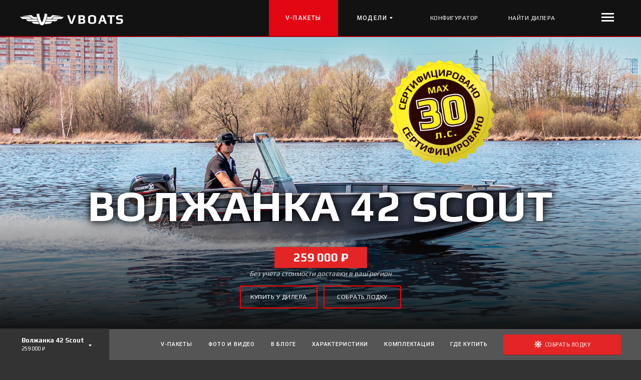

--- FILE ---
content_type: text/html; charset=utf-8
request_url: https://vboats.ru/boats/original/lodka-volzhanka-42-scout/
body_size: 18998
content:
<!DOCTYPE html>
<html lang="ru">
    <head>
        <meta charset="UTF-8">
        <meta name="viewport" content="width=device-width, initial-scale=1" />
		<meta http-equiv="Content-language" content="ru">
        <meta name="format-detection" content="telephone=no" />
        <meta http-equiv="X-UA-Compatible" content="IE=edge" />
        <meta name="keywords" content="продажа моторных лодок, лодки катера купить, купить алюминиевую лодку " />
        <meta name="description" content="Продажа моторных лодок,  купить лодки катера , купить алюминиевую лодку" />
        <title>Волжанка 42 Scout - алюминиевая лодка для рыбалки под мотор 30 л.с.</title>

		<link rel="apple-touch-icon" sizes="180x180" href="/templates/v/resources/img/favicons/apple-touch-icon.png">
		<link rel="icon" type="image/png" sizes="32x32" href="/templates/v/resources/img/favicons/favicon-32x32.png">
		<link rel="icon" type="image/png" sizes="16x16" href="/templates/v/resources/img/favicons/favicon-16x16.png">
		<link rel="manifest" href="/templates/v/resources/img/favicons/site.webmanifest">
		<link rel="mask-icon" href="/templates/v/resources/img/favicons/safari-pinned-tab.svg" color="#5bbad5">
		<meta name="msapplication-TileColor" content="#da532c">
		<meta name="theme-color" content="#ffffff">

    <link
      rel="stylesheet"
      href="https://cdn.jsdelivr.net/npm/swiper@11/swiper-bundle.min.css"
    />

		<link href="https://fonts.googleapis.com/css?family=Roboto:400,700,900i&amp;subset=cyrillic" rel="stylesheet">
        <link rel="stylesheet" href="/templates/v/resources/css/normalize.css" />
        <link rel="stylesheet" href="/templates/v/resources/css/ion.rangeSlider.css" />
        <link rel="stylesheet" href="/templates/v/resources/css/fotorama.css" />
        <link rel="stylesheet" href="/templates/v/resources/css/jquery.formstyler.css" />
        <link rel="stylesheet" href="/templates/v/resources/css/lightgallery.min.css" />
        <link rel="stylesheet" href="/templates/v/resources/css/jquery.mCustomScrollbar.min.css" />
        <link rel="stylesheet" href="/templates/v/resources/css/likely.css" />

        <link rel="stylesheet" href="/templates/v/resources/css/styles.css?2837" />
        <link rel="stylesheet" href="/templates/v/resources/css/configurator-options.css?v=1769528688" />
        <link rel="stylesheet" href="/templates/v/resources/css/menu-boat.css?v=1769528688" />
        <link rel="stylesheet" href="/templates/v/resources/css/archive.css?v=1769528688" />
        <link rel="stylesheet" href="/templates/v/resources/css/loader.css?v=1769528688" />
        <link rel="stylesheet" href="/templates/v/resources/css/pop-up.css?v=1769528688" />


        <link href='https://fonts.googleapis.com/css?family=Roboto:400,300,500,700,900&subset=latin,latin-ext,cyrillic' rel='stylesheet' type='text/css' />
		<link href="https://fonts.googleapis.com/css?family=Play:300,400,500,700,800&amp;subset=cyrillic,latin-ext" rel="stylesheet">

        <script src="/templates/v/resources/lib/jquery-1.11.3.min.js"></script>
        <script src="/templates/v/resources/lib/jquery.mousewheel.min.js"></script>
        <script src="/templates/v/resources/lib/ion.rangeSlider.js"></script>
        <script src="/templates/v/resources/lib/fotorama.js"></script>
        <script src="/templates/v/resources/lib/jquery.formstyler.min.js"></script>
        <script src="/templates/v/resources/lib/jquery.columnizer.min.js"></script>
        <!--<script src="/templates/v/resources/lib/imagesloaded.pkgd.min.js"></script>-->
        <script src="/templates/v/resources/lib/jquery.history.js"></script>
        <script src="/templates/v/resources/lib/freewall.js"></script>
        <script src="/templates/v/resources/lib/lightgallery-all.min.js"></script>
        <!--<script src="/templates/v/resources/lib/lg-fullscreen.min.js"></script>-->
        <script src="/templates/v/resources/lib/jquery.mCustomScrollbar.concat.min.js"></script>
        <script src="/templates/v/resources/lib/jquery.mixitup.min.js"></script>
        <script src="/templates/v/resources/lib/likely.js"></script>
        <script src="/templates/v/resources/lib/jquery.appear.js"></script>
        <script src="/templates/v/resources/lib/jQuery.print.js"></script>
        <script src="//api-maps.yandex.ru/2.1/?lang=ru-RU&apikey=8e3cb096-14e8-422e-aad7-12ef27d99ab2" type="text/javascript"></script>

        <script src="/templates/v/resources/js/pop-up.js?v=1769528688"></script>

		<meta name="yandex-verification" content="46ab678ebd2a270e" />
		<script type="text/javascript">!function(){var t=document.createElement("script");t.type="text/javascript",t.async=!0,t.src='https://vk.com/js/api/openapi.js?169',t.onload=function(){VK.Retargeting.Init("VK-RTRG-1347951-Px59"),VK.Retargeting.Hit()},document.head.appendChild(t)}();</script><noscript><img src="https://vk.com/rtrg?p=VK-RTRG-1347951-Px59" style="position:fixed; left:-999px;" alt=""/></noscript>

    

    <script src="https://cdn.jsdelivr.net/npm/swiper@11/swiper-bundle.min.js"></script>


        <script 
          src="https://smartcaptcha.yandexcloud.net/captcha.js?render=onload&onload=onloadFunction"
          defer
        ></script>

        <script>
            var publicKey = 'ysc1_6WONbJXZMLbirLewPevuPOcvIrf77M6gafiMpAnW16a88e90'; 
        </script>

        <script src="/templates/v/resources/js/loader.js?v=1769528688"></script>
        <script src="/templates/v/resources/js/cookie-handler.js?v=1769528688"></script>
        <script src="/templates/v/resources/js/context.js?v=1769528688"></script>
        <script src="/templates/v/resources/js/choosed.js?v=1769528688"></script>

        <script type="importmap">
		  {
		    "imports": { 
		      "option": "/templates/v/resources/js/options/option.js",
		      "option-builder": "/templates/v/resources/js/options/main.js",
		      "option-history": "/templates/v/resources/js/options/history.js",
		      "option-event-manager": "/templates/v/resources/js/options/event-manager.js",
		      "option-chain-manager": "/templates/v/resources/js/options/chain-manager.js",
		      "option-listeners": "/templates/v/resources/js/options/listeners/option.listeners.js",
		      "option-actions": "/templates/v/resources/js/options/actions/option.actions.js",
          "option-constrains": "/templates/v/resources/js/options/constrains/option.constrains.js",
		      "option-states": "/templates/v/resources/js/options/states/option.states.js",
          "option-transitions": "/templates/v/resources/js/options/listeners/transitions/option.transitions.js"
		    }  
		  }
		</script>
		<script type="text/javascript">
		window.dataLayer = window.dataLayer || [];
		</script>
		<!-- Yandex.Metrika counter -->
		<script type="text/javascript">
			(function(m,e,t,r,i,k,a){
				m[i]=m[i]||function(){(m[i].a=m[i].a||[]).push(arguments)};
				m[i].l=1*new Date();
				for (var j = 0; j < document.scripts.length; j++) {if (document.scripts[j].src === r) { return; }}
				k=e.createElement(t),a=e.getElementsByTagName(t)[0],k.async=1,k.src=r,a.parentNode.insertBefore(k,a)
			})(window, document,'script','https://mc.yandex.ru/metrika/tag.js', 'ym');

			ym(6328561, 'init', {webvisor:true, clickmap:true, ecommerce:"dataLayer", accurateTrackBounce:true, trackLinks:true});
		</script>
		<noscript><div><img src="https://mc.yandex.ru/watch/6328561" style="position:absolute; left:-9999px;" alt="" /></div></noscript>
		<!-- /Yandex.Metrika counter -->
		
    </head>
    <body>
    	<div class="loader" id="loader">
			<div class="loader__figure"></div>
		</div>	
        <div class="main-wrapper">
            <header class="header">
                <div class="layout">
                    <div class="inner-wrap">
                        <div class="header__inner">
                            <div class="logo logo--header">
                                <a href="/">
                                </a>
                            </div>

                            <div class="header__right">
                                
<nav class="header__menu">
    <ul class="no-list">
                  <li>
            <a href="/specpredlozhenie/">
              V-Пакеты            </a>
          </li>
                              <li class="menu__model-dropdown">
                <a href="/boats/">Модели<span></span></a>
                 

<div class="model-dropdown__container">
    <ul class="no-list">
        				<li>
					<div class="model-dropdown__item">
						<div class="model-dropdown__photo"><img src="/images/cms/boats/series/22-02_model-line-tail_vboats.jpg" alt="" /></div>
						<div class="model-dropdown__title">Волжанка</div>
						 
<!-- -->
<div class="model-dropdown__boat-list">
    <ul class="no-list">
                    <li  class='has-sub-menu'>
                <a href="/boats/original/lodka-volzhanka-42/">
                    <div class="model-dropdown__boat-item">
                        <span>Волжанка 42</span><b>235&thinsp;000 &#8381;</b>
                    </div>
                </a>
                            </li>
                    <li  class='has-sub-menu'>
                <a href="/boats/original/lodka-volzhanka-42-scout/">
                    <div class="model-dropdown__boat-item">
                        <span>Волжанка 42 Scout</span><b>259&thinsp;000 &#8381;</b>
                    </div>
                </a>
                            </li>
                    <li  class='has-sub-menu'>
                <a href="/boats/original/lodka-volzhanka-46-fish/">
                    <div class="model-dropdown__boat-item">
                        <span>Волжанка 46 Fish</span><b>646&thinsp;000 &#8381;</b>
                    </div>
                </a>
                            </li>
                    <li  class='has-sub-menu'>
                <a href="/boats/original/lodka-volzhanka-50-fish/">
                    <div class="model-dropdown__boat-item">
                        <span>Волжанка 50 Fish</span><b>791&thinsp;000 &#8381;</b>
                    </div>
                </a>
                            </li>
            </ul>
</div>											
					</div>
				</li>
								<li>
					<div class="model-dropdown__item">
						<div class="model-dropdown__photo"><img src="/images/cms/boats/series/22-02_model-line-tail_yava1.jpg" alt="" /></div>
						<div class="model-dropdown__title">YAVA</div>
						 
<!-- -->
<div class="model-dropdown__boat-list">
    <ul class="no-list">
                    <li  class='has-sub-menu'>
                <a href="/boats/volzhanka/yava-l-fish/">
                    <div class="model-dropdown__boat-item">
                        <span>YAVA L Fish</span><b>911&thinsp;000 &#8381;</b>
                    </div>
                </a>
                            </li>
                    <li  class='has-sub-menu'>
                <a href="/boats/volzhanka/yava-l-bowrider/">
                    <div class="model-dropdown__boat-item">
                        <span>YAVA L BowRider</span><b>911&thinsp;000 &#8381;</b>
                    </div>
                </a>
                            </li>
                    <li  class='has-sub-menu'>
                <a href="/boats/volzhanka/yava-xl-fish/">
                    <div class="model-dropdown__boat-item">
                        <span>YAVA XL Fish</span><b>971&thinsp;000 &#8381;</b>
                    </div>
                </a>
                            </li>
                    <li  class='has-sub-menu'>
                <a href="/boats/volzhanka/yava-xl-bowrider/">
                    <div class="model-dropdown__boat-item">
                        <span>YAVA XL BowRider</span><b>971&thinsp;000 &#8381;</b>
                    </div>
                </a>
                            </li>
                    <li  class='has-sub-menu'>
                <a href="/boats/volzhanka/yava-xl-cob/">
                    <div class="model-dropdown__boat-item">
                        <span>YAVA XL COB</span><b>1&thinsp;535&thinsp;000 &#8381;</b>
                    </div>
                </a>
                            </li>
            </ul>
</div>											
					</div>
				</li>
								<li>
					<div class="model-dropdown__item">
						<div class="model-dropdown__photo"><img src="/images/cms/boats/series/25-05_model-line-tail_fishpro.jpg" alt="" /></div>
						<div class="model-dropdown__title">FishPro</div>
						 
<!-- -->
<div class="model-dropdown__boat-list">
    <ul class="no-list">
                    <li  class='has-sub-menu'>
                <a href="/boats/sport/fishpro-x3/">
                    <div class="model-dropdown__boat-item">
                        <span>FISHPRO X3</span><b>1&thinsp;410&thinsp;000 &#8381;</b>
                    </div>
                </a>
                            </li>
                    <li >
                <a href="/boats/sport/fishpro-x5/">
                    <div class="model-dropdown__boat-item">
                        <span>FISHPRO X5</span><b>1&thinsp;980&thinsp;000 &#8381;</b>
                    </div>
                </a>
                            </li>
                    <li >
                <a href="/boats/sport/fishpro-x7/">
                    <div class="model-dropdown__boat-item">
                        <span>FISHPRO X7</span><b>1&thinsp;890&thinsp;000 &#8381;</b>
                    </div>
                </a>
                            </li>
            </ul>
</div>						<!--<img src="/templates/v/resources/img/wc-blck.jpg" width="80%" style="padding: 0 10%;"/>-->					
					</div>
				</li>
								<li>
					<div class="model-dropdown__item">
						<div class="model-dropdown__photo"><img src="/images/cms/boats/series/24-11_model-line-tail_voyager_series.jpg" alt="" /></div>
						<div class="model-dropdown__title">VOYAGER</div>
						 
<!-- -->
<div class="model-dropdown__boat-list">
    <ul class="no-list">
                    <li >
                <a href="/boats/voyager/voyager-long-cabin/">
                    <div class="model-dropdown__boat-item">
                        <span>VOYAGER LongCabin (Такси)</span><b>4&thinsp;390&thinsp;000 &#8381;</b>
                    </div>
                </a>
                            </li>
                    <li >
                <a href="/boats/voyager/voyager-600-cabin/">
                    <div class="model-dropdown__boat-item">
                        <span>VOYAGER 600 Cabin</span><b>3&thinsp;250&thinsp;000 &#8381;</b>
                    </div>
                </a>
                            </li>
                    <li >
                <a href="/boats/voyager/discovery-650/">
                    <div class="model-dropdown__boat-item">
                        <span>Discovery 650</span><b>4&thinsp;950&thinsp;000 &#8381;</b>
                    </div>
                </a>
                            </li>
                    <li >
                <a href="/boats/voyager/voyager-850-cabin/">
                    <div class="model-dropdown__boat-item">
                        <span>VOYAGER 850 Cabin</span><b>7&thinsp;350&thinsp;000 &#8381;</b>
                    </div>
                </a>
                            </li>
                    <li >
                <a href="/boats/voyager/voyager-850-cabin-twin/">
                    <div class="model-dropdown__boat-item">
                        <span>VOYAGER 850 Cabin Twin</span><b>7&thinsp;450&thinsp;000 &#8381;</b>
                    </div>
                </a>
                            </li>
            </ul>
</div>											
					</div>
				</li>
				    </ul>
    <ul class="extra-list">
    	<li>
    		<a href="/archive">Архив моделей</a>
    	</li>
    </ul>
    
</div>
              </li>
                                                        </ul>
</nav>
<button class="mobile-menu__toggle">
    <div class="hamb-nav-toggle">
        <div class="toggle-line first"></div>
        <div class="toggle-line middle"></div>
        <div class="toggle-line last"></div>
    </div>
  <!--<span>Меню</span>-->
</button>
<div class="mobile-menu__wrap">
    <ul class="no-list">
      <li><a href="/specpredlozhenie/">V-Пакеты</a></li>
      <li><a href="/boats/">Модели</a></li>
      <li><a href="/configurator/">Конфигуратор</a></li>
      <li><a href="/dealers/">Дилеры</a></li>
      <!--<li><a href="#">миссия</a></li>-->

          <li><a href="/about/">История VBOATS</a></li>
          <!--<li><a href="#">наши поставщики</a></li>-->
         <li><a href="/rabota-v-kompanii/">Вакансии</a></li>
		

            <li><a href="/blog/">Блог</a></li>
            <li><a href="/blog/?category=439">Новости</a></li>
            <!--<li><a href="#">v-life</a></li>-->
            <li><a href="/blog/?category=438">Обзоры</a></li>

          <li><a href="/certificates/">Сертификаты</a></li>
          <li><a href="/manuals/">Руководство пользователя</a></li>
          <li><a href="/questions-and-answers/">Вопрос-ответ</a></li>
          <li><a href="/archive/">Архив моделей</a></li>

      <!--<li><a href="#">запасные части</a></li>-->
      <!--<li><a href="#">отзывы и предложения</a></li>-->
	<!--<li class="header_phone_mobile">
      <a href="tel:+79047082000">+7 904 708-20-00</a>
      <span class="header_desk">С 8:00 по 17:00 (МСК), пн-пт</span>
    </li>-->
      <li>

          <ul class="social-links">
            <li><a rel="nofollow" href="http://vk.com/vboats" class="social-links--vk"></a></li>
            <li><a rel="nofollow" href="https://www.youtube.com/user/absolutboats" class="social-links--youtube"></a></li>
            <li><a rel="nofollow" href="https://t.me/s/vboats" class="social-links--teleg"></a></li>
          </ul>

      </li>
		<li class="lang-mob"><div class="lang_bar">
			<a href="http://vboat.ru/" title="Перейти на русскую версию сайта" class="" hreflang="ru"><img src="../../../../templates/v_en/resources/img/lang/RUS24-16.png" title="Перейти на русскую версию сайта"/></a> 	
	
    <a href="https://vboats.pro/" id="com" title="Go to english version" class="" hreflang="en"><img src="../../../../templates/v_en/resources/img/lang/ENG24-16.png" title="Go to english version"/></a>
    <a href="https://vboats.se/" id="se" title="Go to swedish version" class="" hreflang="se"><img src="../../../../templates/v_en/resources/img/lang/SWE24-16.png" title="Go to swedish version"/></a>
    <a href="https://vboats.fi/" id="fi" title="Go to finnish version" class="" hreflang="fi"><img src="../../../../templates/v_en/resources/img/lang/FIN24-16.png" title="Go to finnish version"/></a>
    <a href="https://vboats.de/" id="de" title="Go to Deutsch version" class="" hreflang="de"><img src="../../../../templates/v_en/resources/img/lang/DE24-16.gif" title="Go to Deutsch version"/></a>
    <a href="http://pl.vboats.pro/" id="pl" title="Go to Polskie version" class="" hreflang="pl"><img src="../../../../templates/v_en/resources/img/lang/PL24-16.png" title="Go to Polskie version"/></a>
	<script type="text/javascript">
		//document.getElementById('com').href="http://volzhankaboats.com"+document.location.pathname;
		//document.getElementById('fi').href="http://volzhankaboats.fi"+document.location.pathname;
		//document.getElementById('se').href="http://volzhankaboats.se"+document.location.pathname;
	</script>
</div></li>
    </ul>
</div>
<div class="header_button-wrap">
    <a href="/configurator/" class="button"><span>Конфигуратор</span></a></div>
<div class="header_button-wrap dea"><a href="/dealers/" class="button"><span>Найти дилера</span></a></div>
<!--<div class="header_button-wrap"><a href="/rabota-v-kompanii/" class="button"><span>Вакансии</span></a></div>
-->                              <div class="s1 tn">
                                <div class="s2">
                                  <div class="s4">
                                    <div class="s4_1">
                                      <div class="s1_1">
                                        <div class="h2">О нас</div>
                                        <ul>
                                          <!--<li><a href="#">миссия</a></li>-->
                                          <li><a href="/about/">история VBOATS</a></li>
                                          <!--<li><a href="#">наши поставщики</a></li>-->
                                          <li><a href="/rabota-v-kompanii/">вакансии</a></li>
                                          <!--<li><a href="#">контакты</a></li>-->
                                        </ul>
                                      </div>
                                      <div class="s1_2">
                                        <div class="h2">События</div>
                                        <ul>
                                          <li><a href="/blog/">блог</a></li>
                                          <li><a href="/blog/?category=439">новости</a></li>
                                          <!--<li><a href="#">v-life</a></li>-->
                                          <li><a href="/blog/?category=438">обзоры</a></li>
                                        </ul>
                                      </div>
                                    </div>
                                    <div class="header_phone">
                                      <div class="header_phone_inner">
                                      <!--  <a href="tel:+79047082000">+7 904 708-20-00</a><br>
                                        <span class="header_desk">С 8:00 по 17:00 (МСК), пн-пт</span>-->
									
                                      </div>
                                    </div>
                                  </div>
                                  <div class="s1_3">
                                    <div class="h2">Поддержка и гарантия</div>
                                    <ul>
                                      <li><a href="/downloads/">сертификаты</a></li>
                                      <li><a href="/manuals/">руководство пользователя</a></li>
                                      <!--<li><a href="#">проверка постановки на гарантию</a></li>-->
                                      <li><a href="/questions-and-answers/">вопрос-ответ</a></li>
                                      <!--<li><a href="#">запасные части</a></li>-->
                                      <!--<li><a href="#">отзывы и предложения</a></li>-->
                                    </ul>
                                    <div class="btm1">
                                      <!--<div class="s1_sbs"><span>подписаться на новости</span></div>-->
                                      <div class="soc1">
                                        <span>мы в соцсетях</span>
                                        <ul class="social-links">
                                          <li><a rel="nofollow" href="http://vk.com/vboats" class="social-links--vk"></a></li>
                                          <li><a rel="nofollow" href="https://www.youtube.com/user/absolutboats" class="social-links--youtube"></a></li>
                                          <li><a rel="nofollow" href="https://t.me/s/vboats" class="social-links--teleg"></a></li>
                                        </ul>
                                      </div>
                                    </div>
                                  </div>
                                </div>
                              </div>
                            </div>
                          <button class="mobile-menu__toggle_2 tn">
                            <div class="hamb-nav-toggle">
                              <div class="toggle-line first"></div>
                              <div class="toggle-line middle"></div>
                              <div class="toggle-line last"></div>
                            </div>
                          </button>

                        </div>
                    </div>
                </div>
				
            </header>
            

<main>
    <script>
    // Measure a view of product details. This example assumes the detail view occurs on pageload,
    // and also tracks a standard pageview of the details page.
    dataLayer.push({ ecommerce: null });  // Clear the previous ecommerce object.
    dataLayer.push({
    "ecommerce": {
        "currencyCode": "RUB",
        "detail": {
            'actionField': {'list': 'Boats'},
            "products": [
                {
                    "id": "26770",
                    "name" : "Волжанка 42 Scout",
                    "price": 259000,
                    "brand": "VBOATS",
                    "category": "Волжанка"
                }
            ]
        }
    }
});
    
    </script>
    
    <section class="boat-promo boat-promo--alternative">
        <div class="boat-promo__inner" style="background-image: url(/images/cms/boats/v42/25-05-volzhanka-42-scout_main.jpg);">

            <div class="boat-promo__content">
                <div class="boat-promo__overlay "></div>
                <div class="layout">
                    <div class="inner-wrap">
                        <div class="boat-picture"><img src="" alt="" /></div>
                        <div class="boat-promo__content-text">
                                
                            <h1 class="boat-promo__title">Волжанка 42 Scout</h1>

                                                                                    <p></p>

                                <div class="boat-promo__price">
                                    259&thinsp;000 &#8381;                                </div>

                                <div style="color:lightgray; margin-top:3px;"><em>Без учета стоимости доставки в ваш регион</em></div>                          
                                <br/>
                                                                        <a href="/dealers/" class="button boat_first_screen">Купить у дилера</a><a href="/configurator/options/" data-id="26770" class="button boat_first_screen js-btn-configurate-boat">Собрать лодку</a>                              
                                                             
                                                    
                        </div>
                    </div>
                </div>
            </div>
        </div>
    </section>

    
    <section class="boat-menu-wrapper js-modellist-inobject">
        
        <div class="boat-menu">
            <div class="boat-menu__models-list">
                <div class="boat-menu__list-title">
                    <span>Волжанка 42 Scout</span>
                    <em>259&thinsp;000 &#8381;</em>
                </div>
                 

<ul class="boat-menu__dropdown-list no-list">
            <li>
            <a href="/boats/original/lodka-volzhanka-42/">
                <span>42</span><b>от 235&thinsp;000 &#8381;</b>
            </a>
        </li>
            <li>
            <a href="/boats/original/lodka-volzhanka-42-scout/">
                <span>42 Scout</span><b>от 259&thinsp;000 &#8381;</b>
            </a>
        </li>
            <li>
            <a href="/boats/original/lodka-volzhanka-46-fish/">
                <span>46 Fish</span><b>от 646&thinsp;000 &#8381;</b>
            </a>
        </li>
            <li>
            <a href="/boats/original/lodka-volzhanka-50-fish/">
                <span>50 Fish</span><b>от 791&thinsp;000 &#8381;</b>
            </a>
        </li>
    </ul>            </div>

            <div class="layout">
                <div class="inner-wrap">
                    <div class="boat-menu__right">
                        <div class="boat-menu__items">
                            <ul class="no-list">
                                <li><a href="" data-scroll-href="#boat-vpackets">V-ПАКЕТЫ</a></li>
                                <li><a href="" data-scroll-href="#photoandvideo">Фото и видео</a></li>
                                <li><a href="" data-scroll-href="#features">В блоге</a></li>
                                <li><a href="" data-scroll-href="#performances">Характеристики</a></li>
                                <li><a href="" data-scroll-href="#equipment">комплектация</a></li>
                                <li><a href="" data-scroll-href="#order">Где купить</a></li>
                            </ul>
                        </div>

                        <a href="/configurator/options/" data-id="26770" class="button button--red js-btn-configurate-boat"><span class="button__icon"><img src="/templates/v/resources/img/icon-helm.png" alt="" /></span><span>Собрать лодку</span></a>
                    </div>
                </div>
            </div>
          
            <a href="/configurator/options/" data-id="26770" class="button button--red js-btn-configurate-boat"><span class="button__icon"><img src="/templates/v/resources/img/icon-helm.png" alt="" /></span><span>Собрать лодку</span></a>
        </div>
 
        <script>
            $(document).ready(function () {
                $('body').on('click', '.js-btn-configurate-boat', function (e) {
                    e.preventDefault();
                    var boatId = $(this).attr('data-id');
                    document.cookie = 'selectedBoat='+boatId+'; path=/';
                    document.location.href = $(this).attr('href') + '?rnd='+Math.random();
                });
            })
        </script>

     
        <button class="menu-toggle-button">
            <div class="hamb-nav-toggle">
                <div class="toggle-line first"></div>
                <div class="toggle-line middle"></div>
                <div class="toggle-line last"></div>
            </div>
        </button>
    </section>

    

  

                 <section class="boat-vpackets" id="boat-vpackets">
        <div class="layout">
            <div class="inner-wrap">
                <div class="row">
                    <h2 class="column boat-vpackets-title"><span class="stripe">V-ПАКЕТЫ</span></h2>  
                </div>
                <div class="row boat-vpackets-items-wrap">
                
                    <div class="column boat-vpackets-item">
                        <div class="boat-vpackets-item-image">
                                                        

<img src="/images/cms/thumbs/cb7d85588d1b8677926b9b59434a24784f134377/empty_engine_200_200_png_2_80.png" alt=""  height="200" width="200"/>

                            <!--img src="/templates/v/resources/img/empty_engine.png" alt="" width="100%" height="100%" /-->
                            <span class="stripe">
                                <span></span>
                            </span> 
                        </div>
                        <div class="boat-vpackets-item-title">
                            <span>лодка без двигателя</span>
                        </div>
                        <div class="boat-vpackets-item-price"><a ><span>259&thinsp;000 &#8381;</span></a></div>
                    </div>

                    
                        <div class="column boat-vpackets-item">
                            <div class="boat-vpackets-item-image">
                                <!--img src="/templates/v/resources/img/empty_engine.png" alt="" width="100%" height="100%" /-->
                                                                

<img src="/images/cms/thumbs/38ca11c5752a0e82668473fe483ce3f1ce496a81/engine-yamer-30fhs_200_200_png_2_80.png" alt=""  height="200" width="200"/>
                                
                                
                                <span class="stripe">
                                    <span></span>
                                </span> 
                            </div>
                            <div class="boat-vpackets-item-title object_link_wrap">
                               <a href="/boats/complecty/lodka-volzhanka-42-scout-s-motorom-yamery-30-fhs-konsol-du/" data-boatid="30624" > <span>V-Пакет с YAMER 30 (2-х тактный), консоль, ДУ</span></a>
                            </div>
                            <div class="boat-vpackets-item-price object_link_wrap">
                                <a href="/boats/complecty/lodka-volzhanka-42-scout-s-motorom-yamery-30-fhs-konsol-du/" data-boatid="30624" ><span>509&thinsp;000 &#8381;</span></a></div>
                        </div>
                
                                      </div>  

            </div>   
        </div>   
    </section>
       
      

    <section class="performances" id="performances">         <div class="layout">
            <div class="inner-wrap">
                <h2>Характеристики</h2>
                <div class="performances__column-wrap">
                    <!--div class="performances__column">
                        <div class="performances__column-inner-wrap">
                                                      </div>

                    </div--->

                    <div class="performances__column">
                        <div class="performances__column-inner-wrap">
                            <div class="table-responsive">
                                <table>
                                                                                <tr>
                                                <td>Толщина днища/бортов, мм</td>
                                                <td><b>3/2</b></td>
                                            </tr>
                                                                                    <tr>
                                                <td>Длина габаритная, м</td>
                                                <td><b>4,2</b></td>
                                            </tr>
                                                                                    <tr>
                                                <td>Длина наибольшая, м</td>
                                                <td><b>4,18</b></td>
                                            </tr>
                                                                                    <tr>
                                                <td>Ширина габаритная, м</td>
                                                <td><b>1,69</b></td>
                                            </tr>
                                                                                    <tr>
                                                <td>Ширина наибольшая, м</td>
                                                <td><b>1,63</b></td>
                                            </tr>
                                                                                    <tr>
                                                <td>Высота борта на миделе, м</td>
                                                <td><b>0,7</b></td>
                                            </tr>
                                                                                    <tr>
                                                <td>Осадка макс. (без учета мотора)</td>
                                                <td><b>0,24</b></td>
                                            </tr>
                                                                                    <tr>
                                                <td>Высота габаритная, снаряжённая</td>
                                                <td><b>0,745</b></td>
                                            </tr>
                                                                                    <tr>
                                                <td>Высота транспортировочная (со снятой мачтой)</td>
                                                <td><b>0,745</b></td>
                                            </tr>
                                                                                    <tr>
                                                <td>Мостовой клиренс (при макс. грузоподъемности и уст-ной мачте)</td>
                                                <td><b>0,505</b></td>
                                            </tr>
                                                                                    <tr>
                                                <td>Угол килеватости на транце, °</td>
                                                <td><b>3</b></td>
                                            </tr>
                                                                                    <tr>
                                                <td>Высота транца, м</td>
                                                <td><b>0,385/0,510</b></td>
                                            </tr>
                                                                                    <tr>
                                                <td>Мощность двигателя макс., л. с.</td>
                                                <td><b>30</b></td>
                                            </tr>
                                                                                    <tr>
                                                <td>Вес, кг</td>
                                                <td><b>170</b></td>
                                            </tr>
                                                                                    <tr>
                                                <td>Грузоподъемность, кг</td>
                                                <td><b>380</b></td>
                                            </tr>
                                                                                    <tr>
                                                <td>Пассажировместимость, чел.</td>
                                                <td><b>4</b></td>
                                            </tr>
                                                                                    <tr>
                                                <td>Тип устанавливаемого двигателя</td>
                                                <td><b>Подвесной</b></td>
                                            </tr>
                                                                                                            </table>
                            </div>

                        </div>
                    </div>
                </div>
            </div>
        </div>
    </section>
  
    <section class="complete-equipment" id="equipment">         <div class="layout">
            <div class="inner-wrap">
                <h2>Стандартная комплектация</h2>
                <ul class="no-list">
                     
                     
                
                                        <h3 class="boat_equpment">Экстерьер</h3>
                        
                            <li><div class="equip-item__inner">Корпус из алюминия марки 5083 (СМЗ Самара)</div></li>
                        
                            <li><div class="equip-item__inner">Толщина металла на днище 3 мм, на бортах 2 мм</div></li>
                        
                            <li><div class="equip-item__inner">Двухсторонняя проварка герметезирующих швов корпуса по технологии DSW</div></li>
                        
                            <li><div class="equip-item__inner">Планширь с интегрированным Т-пазом V-Rail Mount</div></li>
                        
                            <li><div class="equip-item__inner">Носовой и кормовые транспортировочные рымы</div></li>
                        
                            <li><div class="equip-item__inner">Самоотливной рецесс</div></li>
                        
                            <li><div class="equip-item__inner">Две кормовые банки, накладки из материала Eva</div></li>
                        
                            <li><div class="equip-item__inner">Пайолы из влагостойкой фанеры</div></li>
                        
                            <li><div class="equip-item__inner">Задние рейлинги</div></li>
                        
                            <li><div class="equip-item__inner">Сливная пробка, транцевая</div></li>
                        
                            <li><div class="equip-item__inner">Силовой набор</div></li>
                        
                            <li><div class="equip-item__inner">Носовая площадка с покрытием материалом EVA</div></li>
                        
                            <li><div class="equip-item__inner">Центральный рундук</div></li>
                        
                            <li><div class="equip-item__inner">Швартовые утки, 4 шт.</div></li>
                        
                            <li><div class="equip-item__inner">Блоки плавучести</div></li>
                        
                            <li><div class="equip-item__inner">Площадка для датчика эхолота</div></li>
                        
                            <li><div class="equip-item__inner">Окраска корпуса порошковой краской цвета серый металлик</div></li>
                        
                            <li><div class="equip-item__inner">Окраска борта в цвет корпуса</div></li>
                                           
                </ul>
            </div>
        </div>
        
    </section>

                <section class="boat-video" style="background-image: url('/images/cms/data/covers for media/volzhanka_42_scout_prev.jpg');">
                <button class="video-play"><img src="/templates/v/resources/img/icon-youtube-play.png" alt="" /></button>
            </section>

            <div id="video-popup" class="popup">
                <div class="popup__layout video-popup__layout">
                    <div class="popup__inner video-popup__inner">
                        <div class="video-popup__player-container">
                            <iframe src="https://vk.com/video_ext.php?oid=-43348472&id=456239173&hd=2&autoplay=1" width="100%" height="100%" encrypted-media; fullscreen; picture-in-picture; screen-wake-lock;" frameborder="0" allowfullscreen></iframe>
                        </div>
                    </div>
                </div>
            </div>
            

        <section class="gallery" id="photoandvideo">         <div class="layout">
            <div class="inner-wrap">
                <h2>Фото и видео</h2>
                                <div id="lightgallery" class="grid-gallery">
        <a class="gallery__item" href="/images/cms/data/v42scout/_MG_0036.jpg">
        <img src="/images/cms/thumbs/2a90d4aeac5a7523cdac588970b71b9946520e84/_MG_0036_340_200_jpg_5_80.jpg"/>
        <div class="demo-gallery-poster">
            <img src="/templates/v/resources/img/zoom.png">
        </div>
    </a>
        <a class="gallery__item" href="/images/cms/data/v42scout/_MG_0044.jpg">
        <img src="/images/cms/thumbs/2a90d4aeac5a7523cdac588970b71b9946520e84/_MG_0044_340_200_jpg_5_80.jpg"/>
        <div class="demo-gallery-poster">
            <img src="/templates/v/resources/img/zoom.png">
        </div>
    </a>
        <a class="gallery__item" href="/images/cms/data/v42scout/_MG_0051.jpg">
        <img src="/images/cms/thumbs/2a90d4aeac5a7523cdac588970b71b9946520e84/_MG_0051_340_200_jpg_5_80.jpg"/>
        <div class="demo-gallery-poster">
            <img src="/templates/v/resources/img/zoom.png">
        </div>
    </a>
        <a class="gallery__item" href="/images/cms/data/v42scout/_MG_0220.jpg">
        <img src="/images/cms/thumbs/2a90d4aeac5a7523cdac588970b71b9946520e84/_MG_0220_340_200_jpg_5_80.jpg"/>
        <div class="demo-gallery-poster">
            <img src="/templates/v/resources/img/zoom.png">
        </div>
    </a>
        <a class="gallery__item" href="/images/cms/data/v42scout/_MG_0262.jpg">
        <img src="/images/cms/thumbs/2a90d4aeac5a7523cdac588970b71b9946520e84/_MG_0262_340_200_jpg_5_80.jpg"/>
        <div class="demo-gallery-poster">
            <img src="/templates/v/resources/img/zoom.png">
        </div>
    </a>
        <a class="gallery__item" href="/images/cms/data/v42scout/25-05-volzhanka-42-scout_01.jpg">
        <img src="/images/cms/thumbs/2a90d4aeac5a7523cdac588970b71b9946520e84/25-05-volzhanka-42-scout_01_340_200_jpg_5_80.jpg"/>
        <div class="demo-gallery-poster">
            <img src="/templates/v/resources/img/zoom.png">
        </div>
    </a>
        <a class="gallery__item" href="/images/cms/data/v42scout/25-05-volzhanka-42-scout_03.jpg">
        <img src="/images/cms/thumbs/2a90d4aeac5a7523cdac588970b71b9946520e84/25-05-volzhanka-42-scout_03_340_200_jpg_5_80.jpg"/>
        <div class="demo-gallery-poster">
            <img src="/templates/v/resources/img/zoom.png">
        </div>
    </a>
        <a class="gallery__item" href="/images/cms/data/v42scout/25-05-volzhanka-42-scout_05.jpg">
        <img src="/images/cms/thumbs/2a90d4aeac5a7523cdac588970b71b9946520e84/25-05-volzhanka-42-scout_05_340_200_jpg_5_80.jpg"/>
        <div class="demo-gallery-poster">
            <img src="/templates/v/resources/img/zoom.png">
        </div>
    </a>
        <a class="gallery__item" href="/images/cms/data/v42scout/25-05-volzhanka-42-scout_06.jpg">
        <img src="/images/cms/thumbs/2a90d4aeac5a7523cdac588970b71b9946520e84/25-05-volzhanka-42-scout_06_340_200_jpg_5_80.jpg"/>
        <div class="demo-gallery-poster">
            <img src="/templates/v/resources/img/zoom.png">
        </div>
    </a>
        <a class="gallery__item" href="/images/cms/data/v42scout/25-05-volzhanka-42-scout_10.jpg">
        <img src="/images/cms/thumbs/2a90d4aeac5a7523cdac588970b71b9946520e84/25-05-volzhanka-42-scout_10_340_200_jpg_5_80.jpg"/>
        <div class="demo-gallery-poster">
            <img src="/templates/v/resources/img/zoom.png">
        </div>
    </a>
        <a class="gallery__item" href="/images/cms/data/v42scout/25-05-volzhanka-42-scout_11.jpg">
        <img src="/images/cms/thumbs/2a90d4aeac5a7523cdac588970b71b9946520e84/25-05-volzhanka-42-scout_11_340_200_jpg_5_80.jpg"/>
        <div class="demo-gallery-poster">
            <img src="/templates/v/resources/img/zoom.png">
        </div>
    </a>
    </div>            </div>
        </div>
    </section>  
        
            <section class="blog blog--mini" id="features">
	    <div class="layout">
            <div class="inner-wrap">
                <h2>В нашем блоге о VBOATS Волжанка 42 Scout (<a href="/blog/?category=1899987">посмотреть все записи</a>)</h2>
                <div class="blog__grid">
                    <div class="row">
                         
        <div class="content-col">
        <div class="blog__item-inner">
                            <a href="/blog/boat_samara_weekend/" class="blog__item-photo"><img src="/images/cms/thumbs/45b3ca1b13d22f93f5b00f51d8f010ec550df24f/25-10-16_samara_boat_weekend_teaser_300_auto_jpg.jpg" alt="" /></a>
                        <div class="blog__item-description">
                <div class="blog__item-info">
                    <time>15&nbsp;октября&nbsp2025</time> 
                </div>
                <h3><a href="/blog/boat_samara_weekend/">Весь модельный ряд на Boat Weekend Samara с 24 по 26 октября</a></h3>
                <div class="blog__info-row">

                    <div class="blog__item-tag">
                                                                                    <a href="/blog/?category=4851180" style="margin-right: 20px;">Выставка</a>
                                                            <a href="/blog/?category=437" style="margin-right: 20px;">Мероприятия</a>
                                                            <a href="/blog/?category=1924314" style="margin-right: 20px;">55COB</a>
                                                            <a href="/blog/?category=3979393" style="margin-right: 20px;">850Cabin</a>
                                                            <a href="/blog/?category=5817689" style="margin-right: 20px;">Discovery 650</a>
                                                            <a href="/blog/?category=1250024" style="margin-right: 20px;">FISHPRO X3</a>
                                                            <a href="/blog/?category=364738" style="margin-right: 20px;">Fish 46</a>
                                                            <a href="/blog/?category=538280" style="margin-right: 20px;">Fish 50</a>
                                                            <a href="/blog/?category=452107" style="margin-right: 20px;">FishPro X5</a>
                                                            <a href="/blog/?category=364736" style="margin-right: 20px;">FishPro X7</a>
                                                            <a href="/blog/?category=454283" style="margin-right: 20px;">LongCabin</a>
                                                            <a href="/blog/?category=1899987" style="margin-right: 20px;">V42</a>
                                                            <a href="/blog/?category=5027089" style="margin-right: 20px;">VOYAGER 600</a>
                                                            <a href="/blog/?category=5027088" style="margin-right: 20px;">VOYAGER 600 CABIN</a>
                                                            <a href="/blog/?category=6424853" style="margin-right: 20px;">VOYAGER 600 Cabin</a>
                                                            <a href="/blog/?category=3708654" style="margin-right: 20px;">VOYAGER 850 Cabin</a>
                                                            <a href="/blog/?category=4009125" style="margin-right: 20px;">YAVA L</a>
                                                            <a href="/blog/?category=4009177" style="margin-right: 20px;">YAVA XL</a>
                                                            <a href="/blog/?category=6407114" style="margin-right: 20px;">YAVA XL COB</a>
                                                            <a href="/blog/?category=6407233" style="margin-right: 20px;">YAVA XL Fish</a>
                                                            <a href="/blog/?category=4309457" style="margin-right: 20px;">Волжанка 42</a>
                                                            <a href="/blog/?category=4009178" style="margin-right: 20px;">Волжанка 53</a>
                                                            <a href="/blog/?category=4009128" style="margin-right: 20px;">Волжанка 51</a>
                                                                        </div>
                    <!--a class="blog__comments" href="/blog/boat_samara_weekend/">
                        <span>0</span>
                    </a-->
                </div>
            </div>

        </div>
    </div>
 
        <div class="content-col">
        <div class="blog__item-inner">
                            <a href="/blog/otlichnaya-lodka-dlya-rybalki-vozle-doma-volzhanka-42-na-enisee/" class="blog__item-photo"><img src="/images/cms/thumbs/c0deed485d5f4d1b715ec59b5f4dd611072d59ea/5_300_auto_jpg.jpg" alt="" /></a>
                        <div class="blog__item-description">
                <div class="blog__item-info">
                    <time>12&nbsp;сентября&nbsp2023</time> 
                </div>
                <h3><a href="/blog/otlichnaya-lodka-dlya-rybalki-vozle-doma-volzhanka-42-na-enisee/">ОТЛИЧНАЯ ЛОДКА для РЫБАЛКИ возле ДОМА. ВОЛЖАНКА 42 на ЕНИСЕЕ</a></h3>
                <div class="blog__info-row">

                    <div class="blog__item-tag">
                                                                                    <a href="/blog/?category=1899987" style="margin-right: 20px;">V42</a>
                                                            <a href="/blog/?category=4309457" style="margin-right: 20px;">Волжанка 42</a>
                                                                        </div>
                    <!--a class="blog__comments" href="/blog/otlichnaya-lodka-dlya-rybalki-vozle-doma-volzhanka-42-na-enisee/">
                        <span>0</span>
                    </a-->
                </div>
            </div>

        </div>
    </div>
 
        <div class="content-col">
        <div class="blog__item-inner">
                            <a href="/blog/ochen-bolshoj-neregistrat-lodka-bez-prav-na-rynke-volzhanka-42-dlya-zhizni-i-prokata-obzor/" class="blog__item-photo"><img src="/images/cms/thumbs/2146ca100d5057e9db73aeb01687cce49550f01a/volzhanka_42_dlya_zhizni_i_prokata_obzor_300_auto_png.png" alt="" /></a>
                        <div class="blog__item-description">
                <div class="blog__item-info">
                    <time>25&nbsp;ноября&nbsp2022</time> 
                </div>
                <h3><a href="/blog/ochen-bolshoj-neregistrat-lodka-bez-prav-na-rynke-volzhanka-42-dlya-zhizni-i-prokata-obzor/">ОЧЕНЬ БОЛЬШОЙ НЕрегистрат. Лодка БЕЗ ПРАВ На Рынке. ВОЛЖАНКА 42 Для Жизни И ПРОКАТА. Обзор.</a></h3>
                <div class="blog__info-row">

                    <div class="blog__item-tag">
                                                                                    <a href="/blog/?category=1899987" style="margin-right: 20px;">V42</a>
                                                                        </div>
                    <!--a class="blog__comments" href="/blog/ochen-bolshoj-neregistrat-lodka-bez-prav-na-rynke-volzhanka-42-dlya-zhizni-i-prokata-obzor/">
                        <span>0</span>
                    </a-->
                </div>
            </div>

        </div>
    </div>
 
        <div class="content-col">
        <div class="blog__item-inner">
                            <a href="/blog/fpx3-fishmaster31/" class="blog__item-photo"><img src="/images/cms/thumbs/2146ca100d5057e9db73aeb01687cce49550f01a/2022-09-15_12-46-39_300_auto_jpg.jpg" alt="" /></a>
                        <div class="blog__item-description">
                <div class="blog__item-info">
                    <time>19&nbsp;августа&nbsp2022</time> 
                </div>
                <h3><a href="/blog/fpx3-fishmaster31/">Лодка "Volzhanka | Волжанка 42" с дополнительным оборудованием</a></h3>
                <div class="blog__info-row">

                    <div class="blog__item-tag">
                                                                                    <a href="/blog/?category=438" style="margin-right: 20px;">Обзоры</a>
                                                            <a href="/blog/?category=1899987" style="margin-right: 20px;">V42</a>
                                                                        </div>
                    <!--a class="blog__comments" href="/blog/fpx3-fishmaster31/">
                        <span>0</span>
                    </a-->
                </div>
            </div>

        </div>
    </div>
                    </div>
                </div>
            </div>
        </div>
    </section>
  
    
    
    
            <section class="recommended-options" id="options">
            <div class="layout">
                <div class="inner-wrap">
                    <h2>Рекомендуемые опции</h2>
                    <ul class="no-list">
                                                    <li>
                                <div class="options__photo-wrap"><a href="/options/interior/opciya-volzhanka-plowadka-podvizhnaya-dlya-aksessuarov-v46-50-fp/"><img src="/images/cms/options/20170926_105813.jpg" alt="" /></a></div>
                                <div class="options__info">
                                    <div class="options-title"><a href="/options/interior/opciya-volzhanka-plowadka-podvizhnaya-dlya-aksessuarov-v46-50-fp/">Площадка подвижная для аксессуаров</a></div>
                                    <span class="options__price">1600 &#8381;</span>
                                    <span class="options__category">Салон</span>
                                </div>
                                <div class="popup recommended-options-popup">
                                    <div class="popup__layout">
                                        <div class="popup__inner">
                                            <button class="close-popup"></button>
                                            <div class="options-photos-col">
                                                <div class="option-gallery">
                                                                                                            
<img src="" />
                                                                                                                                                                                                                                                                </div>
                                            </div>
                                            <div class="options-description-col">
                                                <span class="option-category">Салон</span>
                                                <div class="option-name">Площадка подвижная для аксессуаров</div>
                                                <div class="option-text">
                                                                                                    </div>
                                                                                                <span class="option-price">1600 &#8381;</span>
                                            </div>
                                        </div>
                                    </div>
                                </div>
                            </li>
                                                    <li>
                                <div class="options__photo-wrap"><a href="/options/engine/opciya-volzhanka-central-naya-konsol-rul-reduktor-tros-42s/"><img src="/images/cms/options/2024/42-10/consol-42s.jpg" alt="" /></a></div>
                                <div class="options__info">
                                    <div class="options-title"><a href="/options/engine/opciya-volzhanka-central-naya-konsol-rul-reduktor-tros-42s/">Центральная консоль</a></div>
                                    <span class="options__price">45000 &#8381;</span>
                                    <span class="options__category">Управление и двигатель</span>
                                </div>
                                <div class="popup recommended-options-popup">
                                    <div class="popup__layout">
                                        <div class="popup__inner">
                                            <button class="close-popup"></button>
                                            <div class="options-photos-col">
                                                <div class="option-gallery">
                                                                                                            
<img src="" />
                                                                                                                                                                                                                                                                </div>
                                            </div>
                                            <div class="options-description-col">
                                                <span class="option-category">Управление и двигатель</span>
                                                <div class="option-name">Центральная консоль</div>
                                                <div class="option-text">
                                                                                                    </div>
                                                                                                <span class="option-price">45000 &#8381;</span>
                                            </div>
                                        </div>
                                    </div>
                                </div>
                            </li>
                                                <li class="options__item-more">
                            <div class="options__bg"></div>
                            <div class="options__item-caption">
                                <p>Посмотрите все доступные опции и соберите свою конфигурацию</p>
                                <a href="/configurator/options/" data-id="26770" class="button button--red js-btn-configurate-boat"><span class="button__icon"><img src="/templates/v/resources/img/icon-helm.png" alt="" /></span><span>Собрать лодку</span></a>
                            </div>
                        </li>
                    </ul>
                </div>
            </div>
        </section>
    
    
                                
    

             <section class="map" id="order">
            <div class="section-title__gradient">
                <h2>Свяжитесь с нами</h2>
                <p>Поможем вам подобрать лодку и опции к ней.</p>
            </div>
            <div class="map__form-container">
                                ﻿<form class="request-form js-request-form" method="post" data-action="/webforms/send/" action="#" enctype="multipart/form-data">
    
    <input type="hidden" name="system_form_id" value="221" />
    <input type="hidden" name="ref_onsuccess" value="/webforms/posted/221/" />
    <input type="hidden" name="system_email_to" value="2162" />
    <input type="hidden" name="dealer_email" class="dealer_email" />
    <input type="hidden" name="antispam" value="1" />
    <input type="text" class="surname" placeholder="Фамилия" name="data[new][surname]" >

    <h3>Узнайте больше о Волжанке у вашего дилера</h3>
    <label>
        <input type="text" placeholder="Имя" name="data[new][name]" required=""/>
        <div class="form__error-message">Проверьте указали ли Вы свое имя</div>
    </label>
    <label>
        <input type="text" class="tel" placeholder="Телефон" name="data[new][phone]" required="" />
        <!--div class="form__error-message">Проверьте указали ли Вы контактный номер телефона или e-mail</div-->
    </label>
    <label>
        <input type="text" class="email" placeholder="E-mail" name="data[new][email]" required=""/>
        <div class="form__error-message">Проверьте указали ли Вы контактный номер телефона или e-mail</div>
    </label>
    <label>
        <select name="data[new][city]" class="city-dropdown" data-placeholder="Город" required="">
            <option></option>
            
    <option value="Архангельск" data-city-id="400" >Архангельск</option>
    <option value="Астрахань" data-city-id="4070" >Астрахань</option>
    <option value="Барнаул" data-city-id="401" >Барнаул</option>
    <option value="Беларусь, г. Минск" data-city-id="3086666" >Беларусь, г. Минск</option>
    <option value="Владимир" data-city-id="620890" >Владимир</option>
    <option value="Волгоград" data-city-id="403" >Волгоград</option>
    <option value="Волгодонск" data-city-id="165350" >Волгодонск</option>
    <option value="Вологда" data-city-id="6261" >Вологда</option>
    <option value="Воронеж" data-city-id="404" >Воронеж</option>
    <option value="Екатеринбург" data-city-id="405" >Екатеринбург</option>
    <option value="Иваново" data-city-id="620909" >Иваново</option>
    <option value="Ижевск" data-city-id="406" >Ижевск</option>
    <option value="Иркутск" data-city-id="2723" >Иркутск</option>
    <option value="Казань" data-city-id="407" >Казань</option>
    <option value="Казахстан, г. Кокшетау" data-city-id="4543490" >Казахстан, г. Кокшетау</option>
    <option value="Кемерово" data-city-id="6668" >Кемерово</option>
    <option value="Кинешма" data-city-id="620936" >Кинешма</option>
    <option value="Киров" data-city-id="2747" >Киров</option>
    <option value="Краснодар" data-city-id="409" >Краснодар</option>
    <option value="Красноярск" data-city-id="410" >Красноярск</option>
    <option value="Москва" data-city-id="411" >Москва</option>
    <option value="Набережные Челны" data-city-id="6680616" >Набережные Челны</option>
    <option value="Нижневартовск" data-city-id="414" >Нижневартовск</option>
    <option value="Нижний Новгород" data-city-id="413" >Нижний Новгород</option>
    <option value="Новокуйбышевск" data-city-id="6939791" >Новокуйбышевск</option>
    <option value="Новосибирск" data-city-id="415" >Новосибирск</option>
    <option value="Новочеркасск" data-city-id="416" >Новочеркасск</option>
    <option value="Оренбург" data-city-id="3609481" >Оренбург</option>
    <option value="Пермь" data-city-id="417" >Пермь</option>
    <option value="Петрозаводск" data-city-id="110186" >Петрозаводск</option>
    <option value="Приобье" data-city-id="418" >Приобье</option>
    <option value="Ростов-на-Дону" data-city-id="294272" >Ростов-на-Дону</option>
    <option value="Рязань" data-city-id="354497" >Рязань</option>
    <option value="Самара" data-city-id="420" >Самара</option>
    <option value="Санкт-Петербург" data-city-id="421" >Санкт-Петербург</option>
    <option value="Саратов" data-city-id="422" >Саратов</option>
    <option value="Соликамск" data-city-id="4284204" >Соликамск</option>
    <option value="Ставрополь" data-city-id="3486313" >Ставрополь</option>
    <option value="Сургут" data-city-id="423" >Сургут</option>
    <option value="Сызрань" data-city-id="424" >Сызрань</option>
    <option value="Тольятти" data-city-id="2143757" >Тольятти</option>
    <option value="Томск" data-city-id="595267" >Томск</option>
    <option value="Тюмень" data-city-id="1329367" >Тюмень</option>
    <option value="Ульяновск" data-city-id="426" >Ульяновск</option>
    <option value="Уфа" data-city-id="427" >Уфа</option>
    <option value="Хабаровск" data-city-id="428" >Хабаровск</option>
    <option value="Чебоксары" data-city-id="2144045" >Чебоксары</option>
    <option value="Череповец" data-city-id="188694" >Череповец</option>
    <option value="Якутск" data-city-id="429" >Якутск</option>
        </select>
        <div class="form__error-message">Проверьте указали ли Вы город</div>
    </label>
    <label>
        <select name="data[new][dealer]" class="dealer-dropdown disabled" data-placeholder="Дилер" required="" > <!-- .disabled-->
            <option></option>
            
    <option data-email="info@kater-shop.ru" data-city="Самара" value="Катер Шоп">Катер Шоп</option>
    <option data-email="suzukimarine29@yandex.ru" data-city="Архангельск" value="Архангельский водно-моторный центр «Ю-Джи-Ком» (Ю-Джи-Ком)">Архангельский водно-моторный центр «Ю-Джи-Ком» (Ю-Джи-Ком)</option>
    <option data-email="ant@tonar.su" data-city="Барнаул" value="Магазин «Трофей» (пр. Калинина) (ООО "Тонар-Опт")">Магазин «Трофей» (пр. Калинина) (ООО "Тонар-Опт")</option>
    <option data-email="yamaha.34@mail.ru" data-city="Волгоград" value=" Лодка трейд (ООО ЛодкаТрейд, ООО Боат Трейдер)"> Лодка трейд (ООО ЛодкаТрейд, ООО Боат Трейдер)</option>
    <option data-email="tripeskarya@rambler.ru" data-city="Воронеж" value="«Три пескаря» (ООО "Три пескаря")">«Три пескаря» (ООО "Три пескаря")</option>
    <option data-email="morskoyvolk@inbox.ru" data-city="Казань" value="«Морской волк» (ИП Перфилов, ИП Невзорова, ООО "Прогресс Авто")">«Морской волк» (ИП Перфилов, ИП Невзорова, ООО "Прогресс Авто")</option>
    <option data-email="morskoyvolk@inbox.ru" data-city="Казань" value="«Морской волк» (ул. Четаева) (ИП Перфилов, ИП Невзорова, ООО "Прогресс Авто")">«Морской волк» (ул. Четаева) (ИП Перфилов, ИП Невзорова, ООО "Прогресс Авто")</option>
    <option data-email="vboats@prokatis.ru" data-city="Москва" value="«Прокатись.ru» (ООО "АВ Моторс")">«Прокатись.ru» (ООО "АВ Моторс")</option>
    <option data-email="motokater@mail.ru" data-city="Нижний Новгород" value="«ТехноМакс» (ИП Каледина)">«ТехноМакс» (ИП Каледина)</option>
    <option data-email="Denis@rocotmoto.ru" data-city="Нижневартовск" value="«РокотМото» (ООО "Рокот Мото")">«РокотМото» (ООО "Рокот Мото")</option>
    <option data-email="ivan@hft.ru" data-city="Новосибирск" value="«Активный отдых» (ООО РИТМ)">«Активный отдых» (ООО РИТМ)</option>
    <option data-email="sanarov@hft.ru" data-city="Новосибирск" value="«Активный отдых» (ул. Кошурникова) (ООО РИТМ)">«Активный отдых» (ул. Кошурникова) (ООО РИТМ)</option>
    <option data-email="astapov@hft.ru" data-city="Новосибирск" value="«Активный отдых» (ул. Старое шоссе) (ООО РИТМ)">«Активный отдых» (ул. Старое шоссе) (ООО РИТМ)</option>
    <option data-email="forteboats@mail.ru" data-city="Новочеркасск" value="ForteBoats">ForteBoats</option>
    <option data-email="ob-navigator-m@mail.ru" data-city="Приобье" value="«Обь-Навигатор-М» (ИП Маремьянин)">«Обь-Навигатор-М» (ИП Маремьянин)</option>
    <option data-email="koginov@mail.ru" data-city="Самара" value="ИП Когинов А.Ю.">ИП Когинов А.Ю.</option>
    <option data-email="katera2009@mail.ru" data-city="Санкт-Петербург" value="ООО «Лайн Марин»">ООО «Лайн Марин»</option>
    <option data-email="infovva@mail.ru" data-city="Саратов" value="ТД Mercury (ИП Пацевич)">ТД Mercury (ИП Пацевич)</option>
    <option data-email="Denis@rocotmoto.ru" data-city="Сургут" value="Салон водномоторной техники "Планета мото" (ООО "Рокот Мото")">Салон водномоторной техники "Планета мото" (ООО "Рокот Мото")</option>
    <option data-email="enshikov1983@mail.ru" data-city="Сызрань" value="Магазин «Лодки и моторы» (ИП Енщиков)">Магазин «Лодки и моторы» (ИП Енщиков)</option>
    <option data-email="motolodka2015@mail.ru " data-city="Тольятти" value="магазин Мотолодка (Жиров С.М. ИП.)">магазин Мотолодка (Жиров С.М. ИП.)</option>
    <option data-email="mirlm.p@mail.ru" data-city="Ульяновск" value="«Мир лодок, моторов и К» (ИП Коптяев А. С.)">«Мир лодок, моторов и К» (ИП Коптяев А. С.)</option>
    <option data-email="feos@rambler.ru" data-city="Уфа" value="«Рыболовная компания» (ООО "ФЕОС")">«Рыболовная компания» (ООО "ФЕОС")</option>
    <option data-email="ooo-bdv@mail.ru" data-city="Хабаровск" value="«Техно-торговый центр на Богачёва» (ООО "Богачева ДВ")">«Техно-торговый центр на Богачёва» (ООО "Богачева ДВ")</option>
    <option data-email="suzuki2006@mail.ru" data-city="Якутск" value="Салон техники МАКСИМУМ (ИП Максимова)">Салон техники МАКСИМУМ (ИП Максимова)</option>
    <option data-email="office@yam18.ru" data-city="Ижевск" value="Салон мототехники и лодок МОТОСТИЛЬ (ООО "Мотостиль")">Салон мототехники и лодок МОТОСТИЛЬ (ООО "Мотостиль")</option>
    <option data-email=" irkutsk@akva-motors.ru" data-city="Иркутск" value="Аква Моторс (ООО "Аква Моторс")">Аква Моторс (ООО "Аква Моторс")</option>
    <option data-email="arsenal.kirov@yandex.ru" data-city="Киров" value="Арсенал (ИП Казаков)">Арсенал (ИП Казаков)</option>
    <option data-email="info@dvakita.ru" data-city="Астрахань" value="Два Кита (ООО "Два кита")">Два Кита (ООО "Два кита")</option>
    <option data-email="josan@techno-sport.ru" data-city="Вологда" value="Олимп-Спорт (ИП Джосан)">Олимп-Спорт (ИП Джосан)</option>
    <option data-email="siblodki@mail.ru, siblodki2@mail.ru" data-city="Кемерово" value="Сиблодки (ООО "Фарос")">Сиблодки (ООО "Фарос")</option>
    <option data-email="Kapitan@tdsila.ru" data-city="Петрозаводск" value="Капитан (ИП Богданов)">Капитан (ИП Богданов)</option>
    <option data-email="motomir61reg@mail.ru" data-city="Волгодонск" value="МотоМИР (ИП Шейкин)">МотоМИР (ИП Шейкин)</option>
    <option data-email="service@flagman-24.ru" data-city="Красноярск" value="ТСЦ ФЛАГМАН (ООО "Дельта Капитал")">ТСЦ ФЛАГМАН (ООО "Дельта Капитал")</option>
    <option data-email="rybolov.expert@yandex.ru" data-city="Красноярск" value="Магазин РЫБОЛОВ ЭКСПЕРТ (ООО "Дельта Капитал")">Магазин РЫБОЛОВ ЭКСПЕРТ (ООО "Дельта Капитал")</option>
    <option data-email="service@flagman-24.ru" data-city="Красноярск" value="ТСЦ ФЛАГМАН (ООО "Дельта Капитал")">ТСЦ ФЛАГМАН (ООО "Дельта Капитал")</option>
    <option data-email="otvinta-dokatera@mail.ru" data-city="Ростов-на-Дону" value="От винта до катера (ИП Балаев Г.Р.)">От винта до катера (ИП Балаев Г.Р.)</option>
    <option data-email="nimfa_2009@mail.ru" data-city="Екатеринбург" value="AQUA МОТО (ООО "АкваМотоШоп")">AQUA МОТО (ООО "АкваМотоШоп")</option>
    <option data-email="cherlog@rambler.ru" data-city="Череповец" value="Yamaha-центр (ООО Алерон)">Yamaha-центр (ООО Алерон)</option>
    <option data-email="info@fishmaster.pro" data-city="Рязань" value="Fishmaster (ООО ФИШМАСТЕР.ПРО (ИНН6200012237), ИП Миронов (623101693691)">Fishmaster (ООО ФИШМАСТЕР.ПРО (ИНН6200012237), ИП Миронов (623101693691)</option>
    <option data-email="Radar-yamaha33@yandex.ru" data-city="Владимир" value="RADAR EXTREM (ООО Радар Драйв)">RADAR EXTREM (ООО Радар Драйв)</option>
    <option data-email="brp-motors@radar-avto.ru" data-city="Иваново" value="RADAR EXTREM (ООО Радар Драйв)">RADAR EXTREM (ООО Радар Драйв)</option>
    <option data-email="extrimksh@yandex.ru" data-city="Кинешма" value="RADAR EXTREM (ООО Радар Драйв)">RADAR EXTREM (ООО Радар Драйв)</option>
    <option data-email="83452494787@mail.ru" data-city="Тюмень" value="Магазин Буран (ООО "Варта")">Магазин Буран (ООО "Варта")</option>
    <option data-email="vik-yachts@yandex.ru" data-city="Чебоксары" value="Yamaha Center Volga (ООО "Вик Яхтс")">Yamaha Center Volga (ООО "Вик Яхтс")</option>
    <option data-email="mco70@mail.ru" data-city="Томск" value="Мотоцентр ОБЬ (ИП Никитин)">Мотоцентр ОБЬ (ИП Никитин)</option>
    <option data-email="vator23@yandex.ru" data-city="Краснодар" value="Водно-Моторный центр VATOR">Водно-Моторный центр VATOR</option>
    <option data-email="info@merc-motor.by" data-city="Беларусь, г. Минск" value="ООО «Альтерра Групп»">ООО «Альтерра Групп»</option>
    <option data-email="shop@volgawind.ru" data-city="Самара" value="Волжский Ветер">Волжский Ветер</option>
    <option data-email="stavpoplavok2006@rambler.ru" data-city="Ставрополь" value="Магазин Лодки-Моторы (ИП Жаботинский В.М.)">Магазин Лодки-Моторы (ИП Жаботинский В.М.)</option>
    <option data-email="vostok-avto@list.ru" data-city="Оренбург" value="Магазин Восток-Авто (ИП Иванов Андрей Анатольевич)">Магазин Восток-Авто (ИП Иванов Андрей Анатольевич)</option>
    <option data-email="prmm159@yandex.ru" data-city="Пермь" value="Актив Драйв">Актив Драйв</option>
    <option data-email="Vmc.polykov@yandex.ru " data-city="Соликамск" value="Актив Драйв">Актив Драйв</option>
    <option data-email="Avtomir-avto@mail.ru" data-city="Казахстан, г. Кокшетау" value="Магазин «Сафари»">Магазин «Сафари»</option>
    <option data-email="tech.bc@hft.ru" data-city="Новосибирск" value="«Активный отдых» (ул.Бердское Шоссе) (ООО РИТМ)">«Активный отдых» (ул.Бердское Шоссе) (ООО РИТМ)</option>
    <option data-email="info@fishleader.ru" data-city="Санкт-Петербург" value="ООО «Фишлидер»">ООО «Фишлидер»</option>
    <option data-email="info@proanglersboats.ru" data-city="Санкт-Петербург" value="PRO ANGLERS BOATS">PRO ANGLERS BOATS</option>
    <option data-email="info@mfboats.ru" data-city="Москва" value="MaxFishing">MaxFishing</option>
    <option data-email="info@mfboats.ru" data-city="Москва" value="МФБоатс">МФБоатс</option>
    <option data-email="vashalodka@mail.ru" data-city="Нижний Новгород" value="ВашаЛодка.РФ">ВашаЛодка.РФ</option>
    <option data-email="megaboats@yandex.ru" data-city="Набережные Челны" value="«Центр Лодок» ИП Ефимов Артур Аркадьевич">«Центр Лодок» ИП Ефимов Артур Аркадьевич</option>
    <option data-email="x-boat@yandex.ru" data-city="Новокуйбышевск" value="ИП Сазанов Василий Вячеславович">ИП Сазанов Василий Вячеславович</option>
        </select>
        <div class="form__error-message">Проверьте указали ли Вы дилера</div>
    </label>
	<label style="overflow:auto;">
		<input type="checkbox" placeholder="Телефон" name="politika-konfidencialnosti" onchange="document.getElementById('td_submit').disabled = !this.checked" style="width: 7%;">
		<em style="float: right;width: 90%;">Настоящим подтверждаю, что я ознакомлен и согласен с условиями <a style="rgba(255, 255, 255, 0.4); text-decoration:underline ;" title="Посмотреть политику конфиденциальности" href="https://vboats.ru/politika-konfidencialnosti/" target="_blank">политики конфиденциальности</a></em>
        <div class="form__error-message">Необходимо принять условия Политики Конфиденциальности</div>
	</label>
    <div class="form__success-overlay">
        <div class="form__success-content">
            <div class="form__success-check"></div>
            <div class="form__success-title">Заявка успешно отправлена</div>
            <p>Дилер перезвонит вам в ближайшее время</p>
        </div> 
    </div>

    <div class="captcha-form-container" id="captcha-container-221"></div>
    
    <button class="button button--red" onclick="yaCounter6328561.reachGoal('def-order'); return true;" id='td_submit' disabled><span class="button__icon"><img src="/templates/v/resources/img/icon-check.png" alt="" /></span><span>Жду звонка</span></button>
    <!--em>Дилер свяжется с вами в течение часа<br />(в рабочее время)</em-->
</form>
            </div>
            <div id="ya-maps" rel="ya-maps" class="map__container"></div>
        </section>
    
    

    
<section class="slider-reasons supp">
    <ul class="no-list fotorama">
        <li>
            <div class="slider-reasons__item slider-reasons__item--slide-001 supp">
                <div class="sup_left_col AR">
                    
                </div>
                <div class="sup_center_col">
                    <img src="/images/cms/suppliers/ao_smz.gif"/><br>
                    Чтобы делать отличные  алюминиевые лодки и катера, необходим качественный алюминий. К счастью, нам далеко ходить не нужно — Самарский металлургический завод АО «СМЗ» находится в нашем родном городе.<br><br>
                    <img src="/images/cms/suppliers/osculati.gif"/><br>На судне мелочей не бывает — об этом прекрасно известно итальянцам из Osculati S.r.l. Все комплектующие проходят строгий контроль качества. В 2018 году компания отмечает свой 60-и летний юбилей. 
                </div>
                <div class="sup_right_col OS"></div>
            </div>
        </li>
        <li>
            <div class="slider-reasons__item slider-reasons__item--slide-001 supp">
                <div class="sup_left_col YM">
                    
                </div>
                <div class="sup_center_col">
                    <img src="/images/cms/suppliers/yamaha.gif"/><br>
                    Подвесные лодочные моторы Yamaha, помимо легендарного японского качества и надежности,  при покупке в комплекте с Волжанкой дополнятся еще двумя преимуществами — специальная цена и комплектация «готова к спуску».<br><br>
                    <img src="/images/cms/suppliers/attwood.gif"/><br>Важность качественной и надежной водоотливной системы сложно переоценить. Вот почему при ее проектировании мы отдаём предпочтение проверенным производителям. 
                </div>
                <div class="sup_right_col AT"></div>
            </div>
        </li>
        <li>
            <div class="slider-reasons__item slider-reasons__item--slide-001 supp">
                <div class="sup_left_col SP">
                    
                </div>
                <div class="sup_center_col">
                    <img src="/images/cms/suppliers/springfield.gif"/><br>
                    Комфорт на лодке начинается с сидений — часто именно сидя вы проводите в лодке большую часть времени. Компания Springfield заслужила мировое признание в сфере производства судовой мебели: столов, сидений и различных стоек для них. <br><br>
                    <img src="/images/cms/suppliers/isotta.gif"/><br>Итальянские дизайнеры – одни из самых почитаемых в мире. Создание рулевого колеса для спецов компании ISOTTA – настоящее искусство.
                </div>
                <div class="sup_right_col IS"></div>
            </div>
        </li>
        <li>
            <div class="slider-reasons__item slider-reasons__item--slide-001 supp">
                <div class="sup_left_col RE">
                    
                </div>
                <div class="sup_center_col">
                    <img src="/images/cms/suppliers/recasens.gif"/><br>
                    Основа хорошего тента – это ткань. В испанской компании Recasens, основанной в 1886 году, смогли создать высокотехнологичную линейку тканей для применения в морских условиях.<br><br>
                    <img src="/images/cms/suppliers/syntec.gif"/><br>Ковролин на лодках профессиональной серии FishPro должен быть не только устойчивым к влажности и ультрафиолету, но и иметь специальную структуру, не позволяющую острым рыболовным крючкам цепляться за него. 
                </div>
                <div class="sup_right_col SY"></div>
            </div>
        </li>
        <li>
            <div class="slider-reasons__item slider-reasons__item--slide-001 supp">
                <div class="sup_left_col UL">
                    
                </div>
                <div class="sup_center_col">
                    <img src="/images/cms/suppliers/ultraflex.gif"/><br>
                    Качественная рулевая система — это важная часть безопасного судна. Ultraflex существует с 1935 года и за прошедшее время успела доказать свою компетентность в вопросе производства рулевого оборудования.<br><br>
                    <img src="/images/cms/suppliers/marideck.gif"/><br>Молодое и амбициозное производство Texiko зарекомендовало себя как надежный и динамичный поставщик. В номенклатуру поставляемых комплектующих входят лобовое остекление в том числе и закаленное, кормовые сдвижные двери, электрические жгуты, покрытия EvaDeck, мягкие салоны, алюминиевые рояльные петли и многое другое. 
                </div>
                <div class="sup_right_col MA"></div>
            </div>
        </li>
    </ul>
</section>

    
</main>

<script>
    (function(selectors) {

        selectors.map(selector => {
            const element = document.querySelector(selector);

            if (! element) return false;

            element.style.setProperty('--bg-image', "url('/images/bg-archive-section.jpg')");
        })

    })(['.main-column__side', '.archive__archive-model-section']);
</script>
            <footer class="footer">
                <div class="layout">
                    <div class="inner-wrap">

                        <div class="company-info">
                            <div class="logo-wrap">
                                <a href="/"><img src="/templates/v_en/resources/img-eng/vboats-footer-logo.gif" alt="VBOATS" style="width: 100%"></a>
                            </div>
                        </div>

                        <div class="menu__boats-container">
                            <a href="/boats/">Модельный ряд</a>
                            <ul class="no-list">
                                <li><a href="/boats/?category[]=756">Волжанка</a></li>
                                <li><a href="/boats/?category[]=11">YAVA</a></li>
                                <li><a href="/boats/?category[]=15">FISHPRO</a></li>
                                <li><a href="/boats/?category[]=14">VOYAGER</a></li>
                                <li><a href="/boats/voyager/lodka-volzhanka-long-cabin/">VOYAGER Long Cabin</a></li>

                            </ul>
                        </div>

                        <div class="footer__content">
                            <div class="footer__column--left">
                                <div class="footer__menu">
                                    <ul class="no-list">
										 

<ul class="no-list">
        
        <li>
            <a href="/specpredlozhenie/">
                V-Пакеты            </a>
        </li>
        
        <li>
            <a href="/dealers/">
                Дилеры            </a>
        </li>
        
        <li>
            <a href="/about/">
                О нас            </a>
        </li>
        
        <li>
            <a href="/blog/">
                Блог            </a>
        </li>
        
        <li>
            <a href="/rabota-v-kompanii/">
                Вакансии            </a>
        </li>
    	<!--<li>
		<a href="/rabota-v-kompanii/">Вакансии</a>
	</li>-->
	<li>
		<a href="/politika-konfidencialnosti/">Политика конфиденциальности</a>
	</li>
	<li>
		<a href="/questions-and-answers">Вопросы и ответы</a>
	</li>	
	<li>
		<a href="/downloads">Владельцам</a>
	</li>	
</ul>                                    </ul>
                                </div>
                                <div class="footer__text">Данный сайт носит исключительно информационный характер. Все представленные предложения не являются офертой, определяемой статьей 437 ГК РФ. Для получения подробной информации свяжитесь с вашим дилером. Комплектация и технические характеристики лодок могут быть изменены без предварительного уведомления. Цвета могут значительно отличатся вследствие индивидуальных особенностей восприятия и технических аспектов воспроизведения цвета на цифровых устройствах. Copyright © ООО Катер, info@vboats.ru  Моторные лодки Volzhanka (Волжанка), Voyager, FishPro (ФишПро), YAVA. Алюминиевые моторные лодки и катера.</div>
                            </div>
                            <div class="footer__column--right">
                                <a href="/configurator/" class="button button--blue"><span class="button__icon"><img src="/templates/v/resources/img/icon-helm.png" alt="" /></span><span>конфигуратор</span></a>

                                <div class="social-links">
                                    <div>Мы в соцсетях</div>
                                    <ul class="no-list">
                                        <!--li><a class="social-links--inst" href="" target="_blank"></a></li-->
                                        <li><a class="social-links--vk" href="http://vk.com/vboats" target="_blank"></a></li>
                                        <!--li><a class="social-links--fb" href="" target="_blank"></a></li>
                                        <li><a class="social-links--tw" href="" target="_blank"></a></li-->
                                        <li><a class="social-links--youtube" href="https://www.youtube.com/user/absolutboats" target="_blank"></a></li>
										<li><a class="social-links--teleg" href="https://t.me/s/vboats" target="_blank" rel="nofollow"></a></li>
                                    </ul>
                                </div>
								<div class="text_legal">Данный сайт носит исключительно информационный характер. Все представленные предложения не являются офертой, определяемой статьей 437 ГК РФ. Для получения подробной информации свяжитесь с вашим дилером. Copyright © ООО Катер, info@vboats.ru  Моторные лодки Volzhanka (Волжанка), Voyager, FishPro (ФишПро), YAVA. Алюминиевые моторные лодки и катера.</div>
                                <div class="footer__copy">&copy;&nbsp;ООО &laquo;Катер&raquo;, 2026</div>
                                <!--div class="website-dev"><a href="http://volzhankaboats.ru/dealer/" target="_blank">Вход для дилеров</a>&#187;</div-->
                            </div>
                        </div>
                    </div>
                </div>
            </footer>
        </div>
        <script src="/templates/v/resources/js/maps.js?1"></script>
       <script src="/templates/v/resources/js/fn.js?1015&v=1769528688"></script>
		<script src="/templates/v/resources/js/btn_n.js?11"></script>
        

<script type="text/javascript">(window.Image ? (new Image()) : document.createElement('img')).src = location.protocol + '//vk.com/rtrg?r=rup*1S4iUwXOu9ZvOk61Qm/ZS3YgYcwXTeJZlVwsif98BxPvBv94UCaX1R06ao7WTE4HMtPCeIqPBcjP43k0XHGnrci5b/M47Uj3KrbL/HnwK1h8ZkjpDoH5k/f7k8apXM*I1*SlP5U1sOhDa*KMt6BR6jqHqMXNGgRBHVZu4nM-';</script>

<script type="text/javascript">!function(){var t=document.createElement("script");t.type="text/javascript",t.async=!0,t.src='https://vk.com/js/api/openapi.js?169',t.onload=function(){VK.Retargeting.Init("VK-RTRG-1535677-hqmDO"),VK.Retargeting.Hit()},document.head.appendChild(t)}();</script><noscript><img src="https://vk.com/rtrg?p=VK-RTRG-1535677-hqmDO" style="position:fixed; left:-999px;" alt=""/></noscript>

        <!-- <script src="/templates/v/resources/js/test-2.js?v=1769528688"></script> -->
          

        <script>
          document
            .querySelectorAll('.swiper')
            .forEach(swiper => {
              const config = {
                direction: 'horizontal',
                speed: 800,
                loop: true,
                navigation: {
                  nextEl: '.swiper-button-next',
                  prevEl: '.swiper-button-prev',
                },
                pagination: {
                  el: ".swiper-pagination",
                  clickable: true,
                },
              };

              Context.add('sliders', swiper.dataset.optionId, new Swiper(swiper, config));
            });

            
        </script> 
        
        <script src="/templates/v/resources/js/slides-controls.js?v=1769528688"></script>

        <script>
          (function(buttons, loader) {

            buttons.forEach(button => {

              button.addEventListener('click', function() {
                const parent = button.parentNode;
                const isSelected = parent.classList.contains('configurator__catalog-overlay_selected');

                if (isSelected) return false;

                CookieHandler.setCookie('choosed', JSON.stringify([]))
                
                loader.enable();
              }.bind(this))
            })

          })(
            document.querySelectorAll('.js-choose-boat'),
            new window.Loader({ root: 'loader', className: 'loader' })
          )
        </script>
    </body>
</html>

--- FILE ---
content_type: text/css
request_url: https://vboats.ru/templates/v/resources/css/menu-boat.css?v=1769528688
body_size: 216
content:
.model-dropdown__container {
	height: max-content;
	max-width: 100%;
}

.model-dropdown__container .extra-list {
	box-sizing: border-box;
	padding: 10px 0;
	margin: 0 auto;
	width: 96%;
	display: flex;
	flex-direction: row-reverse;
	border-top: 1px solid hsl(0, 100%, 60%);
}

.model-dropdown__container > ul > li { 
	height: 90%;
}



.model-dropdown__container .extra-list .model-dropdown__boat-item { 
	width: auto;
	text-transform: uppercase;
	text-align: right;
}

.model-dropdown__container .extra-list li {
	width: max-content;
}

.model-dropdown__container .extra-list li a {
	color: #333;
	font-weight: 700;
	font-size: 16px;
	text-transform: uppercase;
}

--- FILE ---
content_type: text/css
request_url: https://vboats.ru/templates/v/resources/css/archive.css?v=1769528688
body_size: 835
content:
.configurator--archive h1 {
	color: #222;
}

.configurator--archive .configurator__catalog-item {
	display: inline-block;
}

.configurator__catalog-description--archive {
	height: max-content;
	padding: 15px 10px;
}

.button-archive-boats {
	margin-top: 10px;
	font-size: 12px;
	padding: 0 10px;
	border: 2px solid red;
}

.button-archive-notice {
	margin-top: 5px;
	font-size: 2em;
	padding: 5px 10px;
	border: 2px solid red;
	background-color: red;
	color: #fff;
	line-height: 30px;
	text-transform: uppercase;
	font-weight: 600;
	margin-bottom: 10px;
}

.archive__archive-model-section {
	--bg-image: 'test.jpeg';
	height: 350px;
	padding: 35px;
	/*background-image: url('../img/bg-archive-section.jpg');*/
	/*background-image: url('../img/bg-archive-section.jpg'), */
	/*background-image: url('../img/bg-archive-section.jpg'), */
	background: linear-gradient(120deg, rgba(0, 0, 0, 0.8), rgba(0, 0, 0, 0.0)),
					var(--bg-image);
	background-repeat:no-repeat;
	background-position: center center;
	position: relative;
}

.archive__archive-model-section-title {
	color: #fff;
	  font-size: 28px;
	  font-weight: 300;
	  margin: 0 0 40px 0;
	  padding: 0;
	  position: relative;
}

.archive__archive-model-section-title:after {
	background: #e42526;
	  bottom: -10px;
	  content: '';
	  height: 3px;
	  left: 0;
	  position: absolute;
	  width: 33px;
}

.archive__archive-model-section-button {
	position: absolute;
	top: 50%;
	left: 50%;
	transform: translate(-50%, -50%);
	background: red;
	padding: 0 50px;
	display: flex;
	align-items: center;
	background: linear-gradient(0, hsl(0, 100%, 25%), hsl(0, 100%, 60%));
	border: none;
}

@media screen and (max-width: 760px) {
	.archive__archive-model-section-button {
		width: max-content;
	}

	.archive__archive-model-section-button > span {
		white-space: nowrap;
	}
}

.main-column {
	position: relative;
}

.configurator__catalog {
}

.main-column__side {
	--bg-image: 'test.jpeg';
	position: absolute;
	top: 0;
	right: 0;
	width: 100%;
	height: 400px;
	max-width: 270px;
	  padding: 20px;
	  background: linear-gradient(150deg, rgba(0, 0, 0, 1.0), rgba(0, 0, 0, 0.0)),
	  	var(--bg-image);
	  background-repeat: no-repeat;
	  background-position: center center;
	font-weight: 500;
}

.archive__archive-model-section-button--side {
	border: none;
	text-align: center;
	width: 85%;
	font-size: 10px;
	padding: 0 10px;
	display: flex;
	justify-content: center;
	display: block;
	background: linear-gradient(0, hsl(0, 100%, 25%), hsl(0, 100%, 60%));
}

.archive__archive-model-section-button--side > span {
	font-weight: 600;
	letter-spacing: 1px;
}

.archive__archive-model-section__descr {
	display: block;
	color: #fff;
	margin-top: 15px;
	font-size: 15px;
	max-width: 90%;
}

@media screen and (max-width: 1024px) {
	.main-column__side {
		display: none;
	}
}



.boat-promo__title {
	margin-bottom: 10px;
}

@media screen and (max-width: 430px) {

.configurator--archive .configurator__catalog-section {
	margin-bottom: 0;
}

.configurator--archive .main-column {
	padding-top: 0;
}

}



--- FILE ---
content_type: text/css
request_url: https://vboats.ru/templates/v/resources/css/loader.css?v=1769528688
body_size: 327
content:
/* Loader */

.loader {
  position: fixed;
  inset: 0;
  z-index: -10;
  opacity: 0;
  display: flex;
  align-items: center;
  background: rgba(0, 0, 0, 0.8);
  justify-content: center;
  transition: opacity 0.5s ease;
}

.loader--active {
  z-index: 1000;
  opacity: 1;
}

.loader__figure {
  width: 48px;
  height: 48px;
  border: 3px solid #FFF;
  border-radius: 50%;
  display: inline-block;
  position: relative;
  box-sizing: border-box;
  animation: rotation 1s linear infinite;
}

.loader__figure::after {
  content: '';  
  box-sizing: border-box;
  position: absolute;
  left: 50%;
  top: 50%;
  transform: translate(-50%, -50%);
  width: 56px;
  height: 56px;
  border-radius: 50%;
  border: 3px solid;
  border-color: #FF3D00 transparent;
}

@keyframes rotation {
  0% {
    transform: rotate(0deg);
  }
  100% {
    transform: rotate(360deg);
  }
} 

--- FILE ---
content_type: text/css
request_url: https://vboats.ru/templates/v/resources/css/pop-up.css?v=1769528688
body_size: 460
content:
.pop-up {
	position: fixed;
	z-index: 999999;
	inset: 0;
	background-color: rgba(0, 0, 0, 0.5);
	transform: scaleY(0); 
	transform-origin: center;
	transition: transform .4s ease-in-out;
	display: flex;
	align-items: center;
	justify-content: center;
} 

.pop-up--show {
	transform: scaleY(1); 
}

.pop-up__container {
	z-index: 12;
	padding: 2rem 1rem;
	margin: 0 10px;
	color: #4d4d4d;
	font-size: 1rem;
	text-align: center;
	border-radius: 7px;
	background-color: #fff;
	position: relative;
	display: flex;
	flex-direction: column;
	align-items: center;
}

.pop-up__close-button {
  font-size: 3rem;
  position: absolute;
  right: 30px;
  top: 15px;
  opacity: 1;
  cursor: pointer;
}

.pop-up__title {
	margin: 0;
    margin-top: 1.5rem;
    font-size: 1.5em;
    color: #4d4d4d;
    text-transform: uppercase;
    text-align: center;
    position: relative;
    margin-bottom: 2rem;
}

.pop-up__title:after {
	content: '';
	position: absolute;
	width: 40%;
	height: 1px;
	background-color: #4d4d4d;
	bottom: -60%;
	left: 50%;
	transform: translateX(-50%);
}

.pop-up__subtitle {
	max-width: 500px;
}

@media screen and (max-width: 1370px) {

.pop-up__container {
	max-width: 80%;
	
}

}

@media screen and (max-width: 768px) { 	

}

@media screen and (max-width: 960px) {


}

--- FILE ---
content_type: application/javascript
request_url: https://vboats.ru/templates/v/resources/js/pop-up.js?v=1769528688
body_size: 486
content:
class PopUp {

	constructor(config) {
		this.production = false;

		this.id = config.id;
		this.classes = config.classes;
			
		if (! this.id) throw new Error();
		if (! this.classes.main) throw new Error();

		this.main = document.querySelector(`.${this.classes.main}[data-id="${this.id}"]`);

		if (! this.main) throw new Error();

		this.closeButton = this.main.querySelector(`.${this.classes.main}__close-button`);

		if (! this.closeButton) throw new Error();

		this.initListeners();
	}

	changeMessage(option) {
		if (! option) throw new Error();

		let message = `Вы не можете добавить опцию`; 
		message += ` &#171${option.getOptionName()}&#187, `;
		message += `выявлен конфликт зависимостей. Обратитесь к менеджеру.`;

		this.main.querySelector('.pop-up__subtitle').innerHTML = message;
	}

	testMessage(message) {
		this.main.querySelector('.pop-up__subtitle').innerHTML = message;
	}

	show() {
		this.main.classList.add('pop-up--show'); 
	}

	hide() {
		this.main.classList.remove('pop-up--show');  
	}

	initListeners() {
		this.appendCloseListeners();
	}

	appendCloseListeners() {
		this.closeButton.addEventListener('click', function() {
			this.hide();
		}.bind(this));
	}
}

--- FILE ---
content_type: application/javascript
request_url: https://vboats.ru/templates/v/resources/js/loader.js?v=1769528688
body_size: 216
content:
(function(w, d) {

	class Loader {
		constructor(config) {
			this.loader = d.getElementById(config.root);
			this.className = config.className;
			this.production = true;

			// if (! this.loader)
			// 	throw new Error('[Loader]: loader is not defined');

			// if (! this.className)
			// 	throw new Error('[Loader]: loader class name is not defined');

			if (! this.production) console.log('[Loader]: init');
		}

		enable() {
			if (! this.production) console.log('[Loader]: enable');

			if (! this.loader) return false;

			this.loader.classList.add(this.className + '--active');
		}

		disable() {
			if (! this.production) console.log('[Loader]: disable');

			if (! this.loader) return false;

			this.loader.classList.remove(this.className + '--active');
		}
	}

	w.Loader = Loader;

})(window, document);

--- FILE ---
content_type: application/javascript
request_url: https://vboats.ru/templates/v/resources/js/cookie-handler.js?v=1769528688
body_size: 422
content:

  class CookieHandler {

    static getCookie(name) {
      let matches = document.cookie.match(new RegExp(
        "(?:^|; )" + name.replace(/([\.$?*|{}\(\)\[\]\\\/\+^])/g, '\\$1') + "=([^;]*)"
      ));
      return matches ? decodeURIComponent(matches[1]) : undefined;
    }

    static setCookie(name, value, options = {}) {

      // console.info(name, value);

      options = {
        path: '/',
        ...options
      };

      if (options.expires instanceof Date) {
        options.expires = options.expires.toUTCString();
      }

      let updatedCookie = encodeURIComponent(name) + "=" + encodeURIComponent(value);

      for (let optionKey in options) {
        updatedCookie += "; " + optionKey;
        let optionValue = options[optionKey];
        if (optionValue !== true) {
          updatedCookie += "=" + optionValue;
        }
      }

      document.cookie = updatedCookie;
    }

    static deleteCookie(name) {
      CookieHandler.setCookie(name, "", {
        'max-age': -1
      })
    }
  }

  if (! CookieHandler.getCookie('choosed'))
    CookieHandler.setCookie('choosed', JSON.stringify([]));

  if (! CookieHandler.getCookie('parteds'))
    CookieHandler.setCookie('parteds', JSON.stringify([]));

--- FILE ---
content_type: application/javascript
request_url: https://vboats.ru/templates/v/resources/js/fn.js?1015&v=1769528688
body_size: 8767
content:
var columnizeCities = true;
window.dealerHTML='';
function columnizeCitiesList() {
    if ($('.js-cities-list').length && $('.js-cities-list').is(':visible')) {
        var cols = 2;
        if ($(window).width() > 768) {
            cols = 4;
        } else if (($(window).width() > 540) && ($(window).width() < 768)) {
            cols = 3;
        }
        $('.js-cities-list').columnize({
            columns: cols,
            lastNeverTallest: true,
            buildOnce: false,
            doneFunc: function () {
                setMapContainerHeight();
                $('.dropdown-tabs').removeClass('hide');
                $('.tab-content').removeClass('hide');
            }
        });
    }
}

function lightOptionLink() {
    //Подсвечиваем ссылку при наведении на фото в карточках Рекомендуемых опций на главной
    $('.options__photo-wrap').hover(function () {
        $(this).parent('li').find('.options-title a').addClass('hover-state');
    },
    function () {
        $(this).parent('li').find('.options-title a').removeClass('hover-state');
    });
}

function CommonFunctions() {

    //Подсвечиваем ссылку при наведении на фото в карточках каталога
    $('.configurator__catalog-photo').hover(function () {
        $(this).parents('.configurator__catalog-item').find('.configurator__catalog-description h3 a').addClass('hover-state');
    },
    function () {
        $(this).parents('.configurator__catalog-item').find('.configurator__catalog-description h3 a').removeClass('hover-state');
    });

    //Подсвечиваем ссылку при наведении на фото в Блоге
    $('.blog__item-photo').hover(function () {
        $(this).parents('.blog__item-inner').find('.blog__item-description h3 a').addClass('hover-state');
    },
    function () {
        $(this).parents('.blog__item-inner').find('.blog__item-description h3 a').removeClass('hover-state');
    });

    //Инициализация кастомного скроллбара в списке опций в Конфигураторе
    if ($('div').is('.aside-filters__selected-options')) {
        $('.aside-filters__selected-options').mCustomScrollbar({
            theme: "dark-3",
            callbacks: {
                onOverflowYNone: function () {
                    $('.aside-filters__selected-options').removeClass('shade');
                },
                onOverflowY: function () {
                    $('.aside-filters__selected-options').addClass('shade');
                }
            }

        });
    }

    //Сворачивание и разворачивания вопросов в FAQ
    $('.faq__question').on('click', function () {
        var $this = $(this);
        var $thisParent = $this.parents('li');
        var answerBlock = $thisParent.find('.faq__answer');
        answerBlock.slideToggle();
        $this.toggleClass('open');
    });
    //Сворачивание и разворачивания в сравнении
    $('.comparator__table-caption').on('click', function () {
        var $this = $(this);
        var $thisParent = $this.parents('.comparator__section-inner');
        var $tableBlock = $thisParent.find('.comparator__table-wrapper');
        $tableBlock.slideToggle();
        $this.toggleClass('open');
    });

    $('.faq__question-list li a').each(function (i, el) {
        var URL = $(el).attr('href');
        if (URL.indexOf('%content') > -1) {
            $.getJSON('/upage/' + URL.replace(/[^0-9]/g, '') + '.json', function (data) {
                $(el).attr('href', data.page.link);
            });
        }
    });

    $('.configurator-result__dropdown-container').on('click', function () {
        var $this = $(this);
        var dropdownBlock = $this.find('.configurator-result__dropdown');
        dropdownBlock.slideToggle();
        $this.toggleClass('open');
    });

//    $('.comparator__table-caption').on('click', function () {
//        var $this = $(this);
//        var tableParent = $this.parent();
//        tableParent.find('.comparator__table-wrapper').slideToggle();
//        $this.toggleClass('close');
//    });

    //Сворачивание и разворачивание детализированного списка заказа в личном кабинете
    $('.btn-order-info').on('click', function () {
        var $this = $(this);
        var orderDetailsBlock = $this.parents('td').find('.js-order-details');
        orderDetailsBlock.slideToggle();
    });

    //Фиксированная шапка таблицы в Сравнении
    if ($('.models-comparator').length) {

        $(window).scroll(function () {
            var scrollTopPos = $(window).scrollTop();
            var compareHeadTablePos = $('.thead_main tr:nth-child(2)').offset().top;
            var firstTableWrapPos = $('.comparator__first-section').offset().top;
            if ((scrollTopPos + 74) >= compareHeadTablePos) {
                $('.comparator__first-section').addClass('fixed');
            }
            if (firstTableWrapPos >= (scrollTopPos + 74)) {
                $('.comparator__first-section').removeClass('fixed');
            }
        });
    }

    //Фиксированная строчка фильтров и меню перехода по странице в каталоге и конфигураторе
    if ($('.boat-filters-row').length) {
        var boatFiltersTop = $('.boat-filters-row').offset().top;

        $(window).scroll(function () {
            var y = $(this).scrollTop();
            if ((y + 74) > boatFiltersTop) {
                $('.boat-filters-row').addClass('fixed');
            } else {
                $('.boat-filters-row').removeClass('fixed');
            }
        });
    }

    $('.configurator-result__control-row .button').on('click', function () {
        $this = $(this);
        $this.removeClass('button--red').addClass('button--disabled').attr('disabled', true);
        $('.dropdown-tabs').slideDown(400, function () {
            $('.dropdown-tabs').removeClass('hide').addClass('show');
            var destination = $('.configurator-result__control-row').offset().top + 52;
            $('html, body').animate({
                scrollTop: destination
            }, 500);
        });
    });

    //Выпадающее меню Модельный ряд
    $('.menu__model-dropdown').hover(function () {
        $('.model-dropdown__container').addClass('visible');
        var viewportHeight = $(window).height();
        var modelMenuColHeight = $('.model-dropdown__container').outerHeight();
        if (modelMenuColHeight >= (viewportHeight - 150)) {
            // $('.model-dropdown__container').outerHeight(viewportHeight - 150);
            $('.model-dropdown__item').mCustomScrollbar({
                theme: "dark-3"
            });
        } else {
            // $('.model-dropdown__container').outerHeight(modelMenuColHeight - 150);
            $('.model-dropdown__container').outerHeight('max-content');
        }
    },
    function () {
        $('.model-dropdown__container').removeClass('visible');
    });

    //
    //Отступы для картинки в статье блога
    //
    if ($('.blog-post__content-wrapper').length) {
        $('.blog-post__content-wrapper img').each(function () {
            $(this).parent('p').addClass('nopad');
        });
    }
}

function TabsInit() {
    if ($('.tabs__wrapper').length) {
        $('.tabs__control-item h6').on('click', function() {
            var $ClickedTab = $(this);

            if ($ClickedTab.hasClass('active')) {
                return;
            }

            $('.tabs__control-item h6').removeClass('active');
            $ClickedTab.addClass('active');
            
            var TabToOpenId = $ClickedTab.attr('data-tab-id');
            var $TabsContentBlocks = $('.tabs__wrapper').find('.tabs__content-item');
            $TabsContentBlocks.each(function(i, el) {
                if ($(el).attr('data-tab-id') === TabToOpenId) {
                    $TabsContentBlocks.removeClass('active');
                    $(el).addClass('active');
                    if (TabToOpenId === '2') {
                        console.log(columnizeCities);
                        if (columnizeCities) {
                            columnizeCitiesList();
                            columnizeCities = false;
                        }
                    }
                }
            })
        });
    }
}

function printConfig() {
    var $printButton = $('.btn-print');
    var $printContent = $('.configurator-result__your-boat');

    $printButton.on('click', function (evt) {
        evt.preventDefault();
        $printContent.print({
            globalStyles: true,
            mediaPrint: true,
            stylesheet: null,
            noPrintSelector: ".no-print",
            iframe: false,
            append: null,
            prepend: null
        });
    });
}

//При ширине меньше или равной 768 устанавливаем максимальную высоту последней рекомендуемой опции
function setOptionsHeight() {
    var $recOptions = $('.recommended-options ul li:not(:last-child)');
    var height = 0;
    $recOptions.each(function () {
        if ($(this).height() > height) {
            height = $(this).height();
        }
    });
    $('.options__item-more').height(height);
    
//    if ($(window).width() <= 768) {
//        $('.recommended-options .options__photo-wrap img').load(setOptionsHeight);
//        setOptionsHeight();
//    };
}
function boatPageResizeListeners() {
    $(window).resize(function () {
        if ($(window).width() > 768) {
            $('.options__item-more').height('auto');
        } else {
            setOptionsHeight();
        }
    });
}

function fitTopFrame(topFrameSelector, decreaseHeight) {
    decreaseHeight = typeof decreaseHeight !== 'undefined' ? decreaseHeight : 0;
    var headerHeight = $('.header').outerHeight();
    var viewportHeight = $(window).height();
    var topFrame = $(topFrameSelector);

    if ($(topFrameSelector + ' ul').hasClass('fotorama')) {
        var fotoramaContainer = $(topFrameSelector + ' .fotorama');
        var fotorama = fotoramaContainer.data('fotorama');
    }

    setHeight(viewportHeight - headerHeight - decreaseHeight);

    function setHeight(newHeight) {
        topFrame.height(newHeight);
        if ($(topFrameSelector + ' ul').hasClass('fotorama')) {
            fotorama.resize({
                height: newHeight
            });
        }
    }

    $(window).resize(function () {
        viewportHeight = $(window).height();
        var newHeight = viewportHeight - headerHeight;
        if (newHeight > 1000) {
            setHeight(1000 - decreaseHeight);
        } else {
            setHeight(newHeight - decreaseHeight);
        }
    });

    var currentUrl = document.location.href;
    if (currentUrl.indexOf('/boats/') !== -1) {
//        setHeadersMode();
    }
}
//Устанавливаем хедерам на странице лодки классы для прилипающих меню
function setHeadersMode() {
    var $topMainMenu = $('.header');
    var $boatMenu = $('.boat-menu-wrapper');
    var $boatFeatures = $('section#boat-vpackets');

    var $topMainMenuPosition = $topMainMenu.offset().top;
    var $boatMenuPosition = $boatMenu.offset().top;
    var $topMainMenuHeight = $topMainMenu.outerHeight();
    var $boatMenuHeight = $boatMenu.outerHeight();
    var $boatFeaturesPosition = $boatFeatures.offset().top;

    if (($topMainMenuPosition + $topMainMenuHeight) >= $boatMenuPosition) {
        $topMainMenu.addClass('fixed-compact');
        $boatMenu.addClass('fixed');
        $boatFeatures.addClass('menu-padding');
    }
    ;
    if (($boatMenuPosition + $boatMenuHeight) < $boatFeaturesPosition) {
        $topMainMenu.removeClass('fixed-compact open');
        $('.menu-toggle-button .hamb-nav-toggle').removeClass('close');
        $boatMenu.removeClass('fixed active');
        $boatFeatures.removeClass('menu-padding');
    }
    ;
}
//Прилипающий хедер на странице лодки
function initBoatPage() {
    var $topMainMenu = $('.header');
    var $boatMenu = $('.boat-menu-wrapper');
    if ($('.boat-menu-wrapper').length) {

        fitTopFrame('.boat-promo', 63);
//        if ($(window).width() >= 1024) {
//            fitTopFrame('.boat-promo', 63);
//        };

        if ($boatMenu.hasClass('fixed')) {

        } else {
            $(window).scroll(function () {
                setHeadersMode();
            });
        }
        ;
        $('.menu-toggle-button').on('click', function () {
            if ($(window).width() >= 1024) {

                $('.hamb-nav-toggle').toggleClass('close');
                $('.header').toggleClass('open');
                $('.boat-menu-wrapper.fixed').toggleClass('active');
            } else {
                $('.header').addClass('open');
            }
        });


        $('.js-btn-configurate-boat').click(function (e) {
            e.preventDefault();
            document.cookie = 'selectedBoat=' + $(this).attr('data-id') + '; path=/';
            document.location.href = $(this).attr('href');
        });
    }
}

function initBlogTiles() {
    if ($('div').is('.blog__main .blog__grid')) {
        var blogGrid = new Freewall(".blog__grid");
        var width = 240;
        if ($(window).width() >= 1240) {
            width = 310;
        }
        blogGrid.reset({
            selector: '.blog__item',
            animate: true,
            cellW: width,
            cellH: 'auto',
            gutterY: 25,
            onResize: function () {
                blogGrid.fitWidth();
            }
        });

        blogGrid.container.find('.blog__item img').load(function () {
            blogGrid.fitWidth();
        });

        blogGrid.fitWidth();
    }
}

function initBlogFilters() {
    $('.blog__filters-list a').on('click', function (e) {
        e.preventDefault();
        var URL = $(this).attr('href');
        $('.blog__main .layout').fadeTo(100, 0.3);
        $('.blog__filters-list li').removeClass('active');
        $(this).parent('li').addClass('active');
        $('.blog__main .layout').load(URL + ' .blog__main .layout', function () {
            initBlogTiles();
            $('.blog__main .layout').fadeTo(100, 1);
            history.pushState(null, document.title, URL);
        });
    });
    window.onpopstate = function (e) {
        //window.location.reload();
    };
}

function slidersInit() {
    var $fotoramaReasons = $('.slider-reasons .fotorama'),
            fotoramaReasons = $fotoramaReasons.data('fotorama');
    var height;
    if ($(window).width() >= 1200) {
        height = 580;
    } else {
        height = 530;
    }
    $fotoramaReasons
            .fotorama({
                width: '100%',
                height: height,
                nav: false,
                loop: true,
                autoplay: '5000',
                transitionduration: '1000',
                arrows: 'always'
            })
            .on('mouseover', function (e) {
                fotoramaReasons.stopAutoplay();
            })
            .on('mouseout', function (e) {
                fotoramaReasons.startAutoplay('5000');
            });
    var $fotoramaPromo = $('.slider-promo .fotorama'),
            fotoramaPromo = $fotoramaPromo.data('fotorama');
    $fotoramaPromo
            .fotorama({
                width: '100%',
                loop: true,
                autoplay: '5000',
                transitionduration: '1000',
                arrows: 'always'
            })
            .on('mouseover', function (e) {
                fotoramaPromo.stopAutoplay();
            })
            .on('mouseout', function (e) {
                fotoramaPromo.startAutoplay('5000');
            });
}

function customSelect() {

    $('.city-dropdown option').each(function (i, el) {
        var curCity = $(el).val();
        var allDealers = $('.dealer-dropdown').html();
        if (allDealers.indexOf(curCity) === -1) {
            $(el).remove();
        }
    })/*.promise().done( function(){
     $('.dealer-dropdown').trigger('refresh');
     //alert('done');
     });*/
    $('.dealer-dropdown').styler({
        selectVisibleOptions: 7,
        onSelectClosed: function () {
            $('.dealer_email').val($(this).find('option:selected').attr('data-email'));
        }
    });
    $('.city-dropdown').styler({
        selectVisibleOptions: 7,
        onSelectClosed: function () {
            var selectedCity = ($(this).find('option:selected').val());
            $(this).parents('form').find('.dealer-dropdown').removeClass("disabled", false).trigger('refresh');
            if (selectedCity != '') {
                if ($('.tabs__wrapper').length < 1) {
                    if ($(this).parents('form').find('.js-cities-list').length) {
                        $(this).parents('form').find('.js-cities-list li[data-city=' + selectedCity + '] a').click();
                    } else {
                        zoomTo(selectedCity);
                    }
                }
                //$('.dealer-dropdown').val(0).trigger('refresh');
                $(this).parents('form').find('.dealer-dropdown option:selected').removeProp('selected').trigger('refresh');
                dealer=$(this).parents('form').find('.dealer-dropdown option[data-city=' + selectedCity + ']');
                if(dealer.length==1){
                    $(dealer).prop('selected', 'selected').trigger('refresh');
                    $(dealer).parents('label').find('.form__error-message').removeClass('show');
                }
                $(this).parents('form').find('.dealer-dropdown .jq-selectbox__dropdown').find('li').hide();
                $(this).parents('form').find('.dealer-dropdown .jq-selectbox__dropdown').find('li[data-city=' + selectedCity + ']').show();

            } else {
                $(this).parents('form').find('.dealer-dropdown .jq-selectbox__dropdown').find('li').show();
            }
        }
    });
    $( "select.city-dropdown" ).on('change', function() {
        var selectedCity = ($(this).val());
        if(window.dealerHTML===''){
            window.dealerHTML=$(this).parents('form').find('select.dealer-dropdown').html();
        }
        $(this).parents('form').find('select.dealer-dropdown').empty();
        $(this).parents('form').find('select.dealer-dropdown').append(window.dealerHTML).trigger('refresh');
        $(this).parents('form').find('.dealer-dropdown').removeClass("disabled", false).trigger('refresh');
        if (selectedCity != '') {
             $(this).parents('form').find('select.dealer-dropdown option').each(function (i, el) {
                var city = $(el).data('city');
                if(city!=selectedCity){
                    $(el).remove();
                }
            });

            dealer=$(this).parents('form').find('select.dealer-dropdown option[data-city="' + selectedCity + '"]');
            if(dealer.length==1){
                $(dealer).prop('selected', 'selected').trigger('refresh');

                $(dealer).parents('label').find('.form__error-message').removeClass('show');
                $('.dealer_email').val($(dealer).attr('data-email'));
            }else{
                $(dealer[0]).prop('selected', 'selected').trigger('refresh');
                $('.dealer_email').val($(dealer[0]).attr('data-email'));
            }
            $(this).parents('form').find('.dealer-dropdown .jq-selectbox__dropdown').find('li').hide();
            $(this).parents('form').find('.dealer-dropdown .jq-selectbox__dropdown').find('li[data-city="' + selectedCity + '"]').show();

        } else {
            $(this).parents('form').find('.dealer-dropdown .jq-selectbox__dropdown').find('li').show();
        }

    });
    $('.entity-dropdown').styler({
        
    });
}

function controlButton() {
    $('body').on('click', '.scroll-frame', function () {
        var sectionToScroll = $('.catalog-index');
        var sectCoord = sectionToScroll.offset();
        var sectTop = sectCoord.top;
        $('body,html').animate({
            scrollTop: sectTop
        }, 500);
        return false;
    });
}

function initGallery() {
    var wall = new Freewall(".grid-gallery");
    wall.reset({
        selector: '.gallery__item',
        animate: true,
        cellW: 182,
        cellH: 'auto',
        onResize: function () {
            wall.fitWidth();
        }
    });

    wall.container.find('.gallery__item img').load(function () {
        wall.fitWidth();
    });

    wall.fitWidth();

    $('#lightgallery').lightGallery({
        hash: false,
//        thumbnail: true,
//        animateThumb: false,
//        showThumbByDefault: false
    });
}

function columnBoatLists() {
    if ($('section').is('.complete-equipment')) {
        $('.complete-equipment ul li').addClass('dontsplit');
        if ($(window).width() > 768) {
            $('.complete-equipment ul').columnize({
                columns: 3,
                lastNeverTallest: true
            });
        } else if ($(window).width() > 500) {
            $('.complete-equipment ul').columnize({
                columns: 2,
                lastNeverTallest: true
            });
        }
    }

    if ($('.boat-menu__dropdown-list').length) {
        $('.boat-menu__dropdown-list li').addClass('dontsplit');
        $('.boat-menu__dropdown-list').columnize({
            columns: 3,
            lastNeverTallest: true,
            doneFunc: function () {
                $('.boat-menu__dropdown-list').addClass('dropdown');
            }
        });
    }
}

function initColumns() {
    
    if ($('.sitemap-boat-list').length) {
        $('.sitemap-boat-list li').addClass('dontsplit');
        $('.sitemap-boat-list').columnize({
            columns: 2,
            lastNeverTallest: true
        });
    }

    if ($('.standart-options-list').length) {
        var cols = 1;
        if ($(window).width() > 400) {
            cols = 2;
        } else if ($(window).width() > 540) {
            cols = 3;
        }
        $('.standart-options-list li').addClass('dontsplit');
        $('.standart-options-list').columnize({
            columns: cols,
            lastNeverTallest: true,
            doneFunc: function () {
                $('.standart-options-list').addClass('columnized');
            }
        });
    }
};

function dealerFilter() {
    $('.js-cities-list').on('click', 'a', function (e) {
        e.preventDefault();
        var cityId = $(this).attr('data-city');
        var cityName = $(this).text();
        $('.js-cities-list a').removeClass('active');
        $(this).addClass('active');
        $('table.dealer tr').hide();
        $('table.dealer tr[data-city=' + cityId + ']').show();
        $('h2.city_name').text(cityName);
        zoomTo(cityName);
    });
}

function boatPageScrolls() {
    $('a[data-scroll-href]').bind('click.smoothscroll', function (e) {
        e.preventDefault();
        var $parentWrap = $(this).parent('.boat-menu__items li');
        if (!($parentWrap.hasClass('active'))) {
            var target = $(this).attr('data-scroll-href'), $target = $(target);
            $('html, body').stop().animate({
                'scrollTop': ($target.offset().top - 63)
            }, 900, 'swing', function () {
                $('.boat-menu__items li').removeClass('active');
                $parentWrap.addClass('active');
            });
        }
    });
    if ($('.boat-menu').length) {
        $('section[id] h2').appear();
        $.force_appear();

        $('section[id] h2').on('appear', function () {
            var $sectId = $(this).closest('section').attr('id');
            var $activeLi = $('a[data-scroll-href="#' + $sectId + '"]').parent('.boat-menu__items li');
            $('.boat-menu__items li').removeClass('active');
            $activeLi.addClass('active');
        });
    }
}

function scrollPage() {
    function makePseudonavActive() {
        var $this = $('.configurator__catalog-section h2.appeared').eq(0);
        var $sectId = $this.closest('.configurator__catalog-section').attr('id');
        var $activeLi = $('a[href="#' + $sectId + '"]').parent('.boat-models li');
        $('.boat-models li').removeClass('active');
        $activeLi.addClass('active');
    };
    
    $('a[href^="#"]').bind('click.smoothscroll', function (e) {
        e.preventDefault();
        var $parentWrap = $(this).parent('.boat-models li');
        if (!($parentWrap.hasClass('active'))) {
            var target = $(this).attr('href'), $target = $(target);
            $('html, body').stop().animate({
                'scrollTop': ($target.offset().top - 154)
            }, 900, 'swing', function () {
                $('.boat-models li').removeClass('active');
                $parentWrap.addClass('active');
            });
        }
    });
    
    if ($('.boat-models').length) {
        $('.configurator__catalog-section h2').appear();
        $('.boat-filters-row-inner a').eq(0).parent('.boat-models li').addClass('active');
        $.force_appear();

        $('.configurator__catalog-section h2').on('appear', function () {
            $(this).addClass('appeared');
            makePseudonavActive();
        });
        
        $('.configurator__catalog-section h2').on('disappear', function () {
            $(this).removeClass('appeared');
        });
        
    }
};

function popupInit() {
    if ($('.video-popup__player-container').length) {
        var youtubeVideo = document.querySelector('.video-popup__player-container iframe').contentWindow;
        function closeVideoPopup(e) {

            if ($('#video-popup').hasClass('visible')) {
                var clikedElem = e.target;
                if ((clikedElem.className !== 'video-popup__player-container') && (clikedElem.className !== 'popup__inner') || e.keyCode === 27) {
                    pauseVideo();
                    $('#video-popup').removeClass('visible');
                }
            }
        }

        $('.video-play').on('click', function (e) {
            e.preventDefault();
            $('#video-popup').addClass('visible');
        });
        $('#video-popup').on('click', closeVideoPopup);
        $(window).keyup(closeVideoPopup);

        function pauseVideo() {
            youtubeVideo.postMessage('{"event":"command","func":"pauseVideo","args":""}', '*');
        }
    }

    if ($('section.recommended-options').length) {
        $('.recommended-options .options-title a, .recommended-options .options__photo-wrap a').on('click', function (event) {
            event.preventDefault();
            var $thisContainer = $(this).parents('li');
            $thisContainer.find('.recommended-options-popup').addClass('visible');
            $thisContainer.find('.recommended-options-popup .option-gallery').fotorama({
                width: '100%',
                loop: true,
                autoplay: '5000',
                transitionduration: '1000',
                nav: 'thumbs'
            });
        });
    }

    $('.popup').on('click', closePopup);
    $(window).keyup(closePopup);

    function closePopup(e) {
        if ($('.popup').hasClass('visible')) {
            var clikedElem = e.target;
            if ((clikedElem.className === 'close-popup') || (clikedElem.className === 'popup__layout') || e.keyCode === 27) {
                $('.popup').removeClass('visible');
            }
        }
    }
}

function setMapContainerHeight() {
    var mapContainerHeight = $('.shop-map__cities-list').outerHeight();
	if ($(window).width() > 1024) {
		$('#ya-maps').outerHeight(mapContainerHeight);
	} else {
		mapContainerHeight = window.innerHeight*0.6;
		$('#ya-maps').outerHeight(mapContainerHeight);
	}

}

function mobileMenu() {
    var $mobMenuBtn = $('.mobile-menu__toggle');
    var $boatMobMenuBtn = $('.menu-toggle-button');
    $mobMenuBtn.click(function () {
        $('.mobile-menu__toggle .hamb-nav-toggle').toggleClass('close');
        $('.mobile-menu__wrap > ul').slideToggle(400);
        if ($(window).width() < 1024) {
            $('.menu-toggle-button .hamb-nav-toggle').removeClass('close');
            $('.header').removeClass('open');
        }
    });
    if ($(window).width() < 1024) {
        $boatMobMenuBtn.click(function () {
            $('.mobile-menu__toggle .hamb-nav-toggle').addClass('close');
            $('.mobile-menu__wrap > ul').slideToggle(400);
        });
    }
}

//Проверка раположения всплывающего окна на странице лодки
function popupEquipImg() {
    if ($('.complete-equipment').length || $('.configurator-result__boat-details').length) {
        $('.equip-item__inner.contain-img').hover(
                function () {
                    var $thisImg = $(this).find('.complete-equipment__img');
                    $thisImg.show();
                    var imgOffLeft = $thisImg.offset().left;
                    var imgWidth = $thisImg.outerWidth();
                    var imgLeft = $thisImg.css('left');
                    var windowWidth = $(window).width();
                    if ((imgOffLeft + imgWidth) > windowWidth) {
                        $thisImg.css('left', (parseInt(imgLeft, 10) - (imgOffLeft + imgWidth - windowWidth)) + 'px');
                    }
                },
                function () {
                    $(this).find('.complete-equipment__img').hide();
                }
        );
    }
}

function initForms() {
    var dealerURL = '/udata/custom/emailToDealer/';

    $('.dealer-form').on('submit', function (e) {
        e.preventDefault();
        var $this = $(this);
        var URL = $this.attr('data-action');
        var conf_details = '<h2>' + $('div.configurator-result__your-boat h2').text() + '</h2>' + $('.email-data').html();
        $('.conf_details').val(conf_details.replace(/<img[^>]*>/g, ""));
        var data = $this.serializeArray();
        var send = true;

        $this.find('input[type=text], select').each(function (indx, element) {
            
            if ($(element).val() === '') {
                if($(element).hasClass('email')){
                    if ($(element).parents('.dealer-form').find('.tel').val() === '') {
                        console.log('.tel');
                        $(element).parents('label').find('.form__error-message').addClass('show');
                        send = false;
                    }
                }else if($(element).hasClass('tel')){
                    if ($(element).parents('.dealer-form').find('.email').val() === '') {
                        console.log('.email');
                        $(element).parents('.dealer-form').find('.email').parents('label').find('.form__error-message').removeClass('show');
                        send = false;
                    }
                }else{
                    console.log($(element).val());
                    $(element).parents('label').find('.form__error-message').addClass('show');
                    send = false;
                }
                
                 //не надо отсылать
                $(element).on('input', function () {
                    if($(element).hasClass('tel')){
                        $(element).parents('.dealer-form').find('.email').parents('label').find('.form__error-message').removeClass('show');
                    }else{
                        $(element).parents('label').find('.form__error-message').removeClass('show');
                    }
                });
                $(element).on('change', function () {
                    $(element).parents('label').find('.form__error-message').removeClass('show');
                });
            };
        });

        // var haveCaptcha = $this.find('div.captcha-form-container').length > 0;
        var systemFormId = $this.find('input[name="system_form_id"]').val();

        if (send) {
            if (window.captcha.has(+systemFormId)) {
                window.smartCaptcha.execute(window.captcha.get(systemFormId));
            } 
            else {
                $.post(URL, data);
                $.post(dealerURL, data);
                $this.slideUp(500, function () {
                    $('.tab-content__form-success').addClass('show');
                    $('.form__success-check').addClass('done');
                });
            }
        }
    });

    $('.testdrive-form').on('submit', function (e) {
        e.preventDefault();
        var $this = $(this);
        var URL = $this.attr('data-action');
        var data = $this.serializeArray();
        var send = true;

        if (send) {
            $.post(URL, data);
            $.post(dealerURL, data);
            $('.testdrive-form-wrapper .form__success-overlay').addClass('show');
            setTimeout(function() {
                $('.js-testdrive').slideUp(500);
                $('.testdrive-form-wrapper .form__success-overlay').removeClass('show');
                $this[0].reset();
                $('.js-open-testdrive').slideDown(300);
            }, 5000);
        }
    });

    $('.js-request-form').on('submit', function (e) {
        e.preventDefault();

        var $this = $(this);
        var URL = $this.attr('data-action');
        var data = $this.serializeArray();
        var send = true; //отсылать ли форму

        $this.find('input[type=text]:required, select:required').each(function (indx, element) {
            
            if ($(element).val() === '') {
                if($(element).hasClass('email')){
                    if ($(element).parents('.js-request-form').find('.tel').val() === '') {
                    //    console.log('.tel');
                        $(element).parents('label').find('.form__error-message').addClass('show');
                        send = false;
                    }
                }else if($(element).hasClass('tel')){
                    if ($(element).parents('.js-request-form').find('.email').val() === '') {
                    //    console.log('.email');
                        $(element).parents('.js-request-form').find('.email').parents('label').find('.form__error-message').removeClass('show');
                        send = false;
                    }
                }else{
                    //console.log($(element).val());
                    $(element).parents('label').find('.form__error-message').addClass('show');
                    send = false;
                }
                
                 //не надо отсылать
                $(element).on('input', function () {
                    if($(element).hasClass('tel')){
                        $(element).parents('.js-request-form').find('.email').parents('label').find('.form__error-message').removeClass('show');
                    }else{
                        $(element).parents('label').find('.form__error-message').removeClass('show');
                    }
                });
                $(element).on('change', function () {
                    $(element).parents('label').find('.form__error-message').removeClass('show');
                });
            };
        });

        var systemFormId = $this.find('input[name="system_form_id"]').val();

        if (send) {

            if (window.captcha.has(+systemFormId)) {
                window.smartCaptcha.execute(window.captcha.get(systemFormId));
            }
            else {
                $.post(URL, $this.serializeArray());
                $.post(dealerURL, data);
                var $formOverlay = $('.form__success-overlay');
                $formOverlay.addClass('show');
            }
        }
    });

    $('.dealer-support').on('submit', function (e) {
        var $this = $(this);
        var send = true;

        if($(this).data('validate')) {
            $(this).find('*[data-required=true]').each(function (indx, element) {
                var bError = true;

                if ($(element).val() === '') {
                    $(element).closest('div').find('.form__error-message').addClass('show');
                    send = false; //не надо отсылать
                    $(element).on('input', function () {
                        $(element).closest('div').find('.form__error-message').removeClass('show');
                    });
                    $(element).on('change', function () {
                        $(element).closest('div').find('.form__error-message').removeClass('show');
                    });
                };
            });
        }

        if (! send) {
        	e.preventDefault();
        }
    });
}

function compareTableScroll() {
    if ($('.models-comparator').length) {
        $('.thead_main').outerWidth($('.inner-wrap').outerWidth());
        $('.thead_main').on('scroll', function() {
            $('.comparator__section-inner').css('left', $('.thead_main thead').offset().left - 40 + 'px');
        })
    }
}

function openTestDriveForm() {
    $('.js-open-testdrive').on('click', function(evt) {
        evt.preventDefault();
        $('.js-open-testdrive').slideUp(300);
        $('.js-testdrive').slideDown(500);
    });
}

async function validCaptcha(token) {
    let requestForm = new FormData();
    requestForm.append("token", token);

    const url = '/udata/custom/validCaptcha.json';
    const method = 'POST';
    const body = requestForm;

    return await fetch(url, { method, body });
}

async function checkRequestFormCaptcha(token) {
    $form = $('.js-request-form');

    var URL = $form.attr('data-action');
    var data = $form.serializeArray();

    await validCaptcha(token)
        .then(response => response.json())
        .then(response => {
            const status = JSON.parse(response.result).status;
            
            // console.log(status);

            if (status === 'ok') {
                let dealerURL = '/udata/custom/emailToDealer/';

                $.post(URL, $form.serializeArray());
                $.post(dealerURL, data);

                var $formOverlay = $('.form__success-overlay');
                $formOverlay.addClass('show'); 
            }         
        });
}

async function checkDealerFormCaptcha(token) {
    $form = $('.dealer-form');

    var URL = $form.attr('data-action');
    var data = $form.serializeArray();

    await validCaptcha(token)
        .then(response => response.json())
        .then(response => {
            const status = JSON.parse(response.result).status;
            
            // console.log(status);

            if (status === 'ok') {
                let dealerURL = '/udata/custom/emailToDealer/';

                $.post(URL, data);
                $.post(dealerURL, data);
                    $form.slideUp(500, function () {
                    $('.tab-content__form-success').addClass('show');
                    $('.form__success-check').addClass('done');
                });
            }         
        });
}

async function checkDealerSupportFormCaptcha(token) {
    $form = $('.dealer-support');

    var URL = $form.attr('data-action');
    var data = $form.serializeArray();

    await validCaptcha(token)
        .then(response => response.json())
        .then(response => {
            const status = JSON.parse(response.result).status;
            
            // console.log(status);

            if (status === 'ok') {
                $form.submit();
            }         
        });
}

window.checkFilterFormCaptcha = async function(token) {
    await validCaptcha(token)
        .then(response => response.json())
        .then(response => {
            const status = JSON.parse(response.result).status;
            
            // console.log(status);

            if (status === 'ok') {
                let URL = $('.js-options-save').attr('href');

                window.location = URL + '?rnd=' + Math.random();
            }         
        });
}

function inspect() {

}

function renderCaptcha() {

    const captcha = window.smartCaptcha;

    const config = {
        sitekey: publicKey,
        invisible: true,
        // test: true,
        hideShield: true
    };

    window.captcha = new Map();

    // (220) Заявка на покупку
    // (221) Обратный звонок
    // (398) Поддержка дилера (личный кабинет)
    // (399) Заявка на покупку с дилерского сайта
    // (421) Гарантийная претензия 
    // (423) Постановка на гарантию

    // index, dealers
    // form-testdrive (221)

    // step 3
    // form-order (220)

    const forms = {
        list: [220, 221, 470],
        containers: new Map()
    };

    forms.list.map(id => {
        let selector = `#captcha-container-${id}`;
        let container = document.querySelector(selector);

        forms.containers.set(id, container);

        if (! forms.containers.get(id)) return;
        
        let item = captcha.render(forms.containers.get(id), {
            ...config,
            callback: function(token) {
                console.info(`[Debug]: ${(new Date()).toISOString()}`);
                console.debug('[Captcha]: callback');
            }
        });

        captcha.subscribe(item, 'success', captchaOnSubscribe);

        window.captcha.set(id, item);
    });
}

function captchaOnSubscribe(token) {
    var dealerURL = '/udata/custom/emailToDealer/';

    var $form = $('.js-request-form');

            if (window.captcha.has(220)) $form = $('.dealer-form');
            if (window.captcha.has(221)) $form = $('.js-request-form');
            if (window.captcha.has(5848)) $form = $('.dealer-support');

            // document.querySelector(`.captcha-form-container > input[name="smart-token"]`).value = 123;

            var URL = $form.attr('data-action');
            var data = $form.serializeArray();

            data.push({
                name: 'form-type', value: $form[0].classList[0]
            })

            $.post(URL, data);
            $.post(dealerURL, data);

            if (window.captcha.has(221)) {
                $('.form__success-overlay').addClass('show');
            }
            else if (window.captcha.has(220)) {
                $form.slideUp(500, function () {
                    $('.tab-content__form-success').addClass('show');
                    $('.form__success-check').addClass('done');
                });
            } 
}

$(document).ready(function () {
    if ($(window).width() >= 1024) {
        fitTopFrame('.slider-promo');
    };
    customSelect();
    lightOptionLink();
    CommonFunctions();
    initBlogTiles();
    slidersInit();
    boatPageResizeListeners();
    columnBoatLists();
    boatPageScrolls();

    var album = '';
    $('main p:contains("#gal")').each(function (i, el) {
        var galId = $(el).text().substr(4);
        $.getJSON('/udata/custom/getFotorama/' + galId + '.json', function (data) {
            $.each(data.item, function (key, val) {
                album += '<img src="' + val.name.src + '"/>';
            });
            $(el).replaceWith('<div class="fotorama-by-js" data-width="800" data-nav="thumbs" data-loop="true" data-arrows="always" data-auto="false" data-allowfullscreen="true">' + album + '</div>');
            $('.fotorama-by-js').fotorama();
        });
    });
    
    controlButton();
    initGallery();
    initColumns();
    scrollPage();
    initBlogFilters();
    popupInit();
    dealerFilter();
    initBoatPage();
    mobileMenu();
    popupEquipImg();
    initForms();
    printConfig();
    TabsInit();
    columnizeCitiesList();
    compareTableScroll();
    openTestDriveForm();
    renderCaptcha();
});


--- FILE ---
content_type: application/javascript
request_url: https://vboats.ru/templates/v/resources/js/maps.js?1
body_size: 859
content:
var mapName = 'ya-maps';
var $map = $('#' + mapName);
if ($map.length) {
    ymaps.ready(init);
}
var map;

function init() {
    map = new ymaps.Map(mapName, {
        center: [61.92240827, 85.69335937],
        zoom: 3,
        controls: []
    });
    map.behaviors.disable('scrollZoom');
    map.controls
            .add('zoomControl', {
                float: 'none',
                position: {
                    top: 140,
                    left: 10
                }
            })
            .add('fullscreenControl')
            .add('typeSelector');

    ymaps.geolocation.get({provider: 'yandex'}).then(function (res) {
        var city = res.geoObjects.get(0).properties._data.name;
        
		
		$.ajax({
			url: '/templates/v/resources/data/dealers.data',
			dataType: 'text',
			success: function(data){

				var old = data.replace('[,]', '[]');
				var json = JSON.parse(old);
				
				
				 var geoObjects = ymaps.geoQuery(json)
                    .addToMap(map)
                    .applyBoundsToMap(map, {
                        checkZoomRange: true
                    });
				/*if ($('.city-dropdown').length) {
					$('.city-dropdown option').filter(function() { 
						return ($(this).text() == city); 
					}).prop('selected', true).trigger('refresh'); 
					//zoomTo(city);
					//$('.dealer-dropdown').trigger('refresh'); 
					
				};*/
				if ($('.js-cities-list').length) {
					$('.js-cities-list li[data-city=' + city + '] a').click();
				}
				
			}
		});

  /*       $.getJSON('/templates/v/resources/data/dealers.data', function (json) {
			
		 	var old = JSON.stringify(json).replace('[,]', '[]');
			var newJson = JSON.parse(old);
			 
			
            var geoObjects = ymaps.geoQuery(json)
                    .addToMap(map)
                    .applyBoundsToMap(map, {
                        checkZoomRange: true
                    });
            if ($('.city-dropdown').length) {
                $('.city-dropdown option').filter(function() { 
                    return ($(this).text() == city); 
                }).prop('selected', true).trigger('refresh'); 
                //zoomTo(city);
                //$('.dealer-dropdown').trigger('refresh'); 
                
            };
            if ($('.js-cities-list').length) {
                $('.js-cities-list li[data-city=' + city + '] a').click();
            }
        }); */
    });

}

function zoomTo(cityName) {
    ymaps.geocode(cityName, {
        results: 1
    }).then(function (res) {
        var firstGeoObject = res.geoObjects.get(0),
            coords = firstGeoObject.geometry.getCoordinates(),
            bounds = firstGeoObject.properties.get('boundedBy');

        map.setBounds(bounds, {
            checkZoomRange: true,
            duration: 1000
        });
    });
}

--- FILE ---
content_type: application/javascript
request_url: https://vboats.ru/templates/v/resources/js/choosed.js?v=1769528688
body_size: 233
content:
(function(loader) {

	window.addEventListener('load', function() {
		// const choosed = JSON.parse(CookieHandler.getCookie('choosed'));

		// if (choosed && choosed.length > 0) 
		// 	choosed.forEach(id => Context.find('options', id).select());

		loader.disable();
	});

})(new window.Loader({ root: 'loader', className: 'loader' }));

--- FILE ---
content_type: application/javascript
request_url: https://vboats.ru/templates/v/resources/js/btn_n.js?11
body_size: 260
content:
$('button.mobile-menu__toggle_2').on('click', function(){
    $('.header__right').toggleClass('hpr');
    $(this).toggleClass('mt_active');
    $('.s1').toggleClass('s1_active');
});
$(document).on('mouseover', '.menu__model-dropdown', function(e){
        $('.header__right').removeClass('hpr');
        $('button.mobile-menu__toggle_2').removeClass('mt_active');
        $('.s1').removeClass('s1_active');
})
$(document).mouseup(function(e){
    if((!$('.s1').is(e.target) && $('.s1').has(e.target).length === 0) && (!$('button.mobile-menu__toggle_2').is(e.target) && $('button.mobile-menu__toggle_2').has(e.target).length === 0)){
        $('.header__right').removeClass('hpr');
        $('button.mobile-menu__toggle_2').removeClass('mt_active');
        $('.s1').removeClass('s1_active');
    }
});

$('.no-list').on('click', 'span', function(){
    if($(".no-list li.active").length > 0){
        $(".no-list li.active").not($(this).parent("li")).removeClass("active").find("ul").slideUp();
    }
       
    $(this).parent("li").toggleClass("active").find("ul").slideToggle();
});